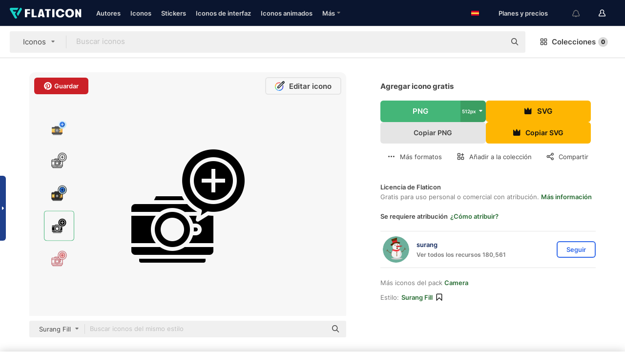

--- FILE ---
content_type: text/html; charset=UTF-8
request_url: https://www.flaticon.es/icono-gratis/agregar_4858599
body_size: 54052
content:
<!DOCTYPE html>
<html lang="es">

<head>
    <meta name="viewport" content="width=device-width, initial-scale=1, maximum-scale=1, user-scalable=0">
<meta http-equiv="Content-Type" content="text/html; charset=utf-8" />
<meta name="msapplication-config" content="none" />
<link rel="shortcut icon" href="https://media.flaticon.com/dist/min/img/favicon.ico">
<meta name="google-site-verification" content="jFocZR0Xg3630llv9ftPl5uCj4D5b2I4TfWjLpL-QR4" />
<meta name="naver-site-verification" content="4c0baa4943d32420d0e79f8706e01cda67156093" />
<meta name="p:domain_verify" content="c98d39b8210b59a48713c599c6475bdf" />

<link rel="apple-touch-icon" sizes="58x58" href="https://media.flaticon.com/dist/min/img/apple-icon-58x58.png" />
<link rel="apple-touch-icon" sizes="76x76" href="https://media.flaticon.com/dist/min/img/apple-icon-76x76.png" />
<link rel="apple-touch-icon" sizes="87x87" href="https://media.flaticon.com/dist/min/img/apple-icon-87x87.png" />
<link rel="apple-touch-icon" sizes="114x114" href="https://media.flaticon.com/dist/min/img/apple-icon-114x114.png" />
<link rel="apple-touch-icon" sizes="120x120" href="https://media.flaticon.com/dist/min/img/apple-icon-120x120.png" />
<link rel="apple-touch-icon" sizes="152x152" href="https://media.flaticon.com/dist/min/img/apple-icon-152x152.png" />
<link rel="apple-touch-icon" sizes="167x167" href="https://media.flaticon.com/dist/min/img/apple-icon-167x167.png" />
<link rel="apple-touch-icon" sizes="180x180" href="https://media.flaticon.com/dist/min/img/apple-icon-180x180.png" />
<link rel="apple-touch-icon" sizes="1024x1024" href="https://media.flaticon.com/dist/min/img/apple-icon-1024x1024.png" />

<link rel="chrome-webstore-item" href="https://chrome.google.com/webstore/detail/nkhjnpgcnmdpeikbeegmibjcfjpamjnp">

    <meta name="facebook-domain-verification" content="ct00lwxl186bhkv2v1j6jxo4dp8hf7" />

<title>Agregar - Iconos gratis de ui</title>

<meta name="description" content="Icono vectorial gratis. Descarga miles de iconos gratis de ui en Flaticon, en formato SVG, PSD, PNG, EPS o como fuente de iconos">



<meta name="twitter:card" content="summary_large_image">
<meta name='twitter:site' content='@flaticon'>
<meta name='twitter:creator' content='@flaticon'>
<meta name='twitter:title' content="Iconos gratuitos de Agregar diseñados por surang">
<meta name='twitter:description' content="Icono vectorial gratis. Descarga miles de iconos gratis de ui en Flaticon, en formato SVG, PSD, PNG, EPS o como fuente de iconos #flaticon #icono #añadirfoto #añadirimagen #ui">
<meta name='twitter:image' content='https://cdn-icons-png.flaticon.com/256/4858/4858599.png'>
<meta name='twitter:domain' content='www.flaticon.es'>

<meta property='og:title' content="Iconos gratuitos de Agregar diseñados por surang" data-dynamic='true' />
<meta property='og:site_name' content='Flaticon' data-dynamic='true' />
<meta property='og:url' content='https://www.flaticon.es/icono-gratis/agregar_4858599' />
<meta property='og:description' content="Icono vectorial gratis. Descarga miles de iconos gratis de ui en Flaticon, en formato SVG, PSD, PNG, EPS o como fuente de iconos #flaticon #icono #añadirfoto #añadirimagen #ui"  data-dynamic='true' />
<meta property='og:type' content='article'  data-dynamic='true' />
<meta property='og:image' content='https://cdn-icons-png.flaticon.com/256/4858/4858599.png' />
<meta property='og:image:type' content='image/png' data-dynamic='true'>
<meta property='og:image:width' content='256'  data-dynamic='true' />
<meta property='og:image:height' content='256'  data-dynamic='true' />
<meta property='og:image:alt' content='agregar icono gratis' />
<meta property='article:author' content='https://www.facebook.com/flaticon'  data-dynamic='true' />
<meta property='article:publisher' content='https://www.facebook.com/flaticon'  data-dynamic='true' />
<meta property='og:locale' content='en_US' />


    <link rel="canonical" href="https://www.flaticon.es/icono-gratis/agregar_4858599">

        <link rel="alternate" hreflang="x-default" href="https://www.flaticon.com/free-icon/add_4858599">
        <link rel="alternate" hreflang="en" href="https://www.flaticon.com/free-icon/add_4858599">
        <link rel="alternate" hreflang="es" href="https://www.flaticon.es/icono-gratis/agregar_4858599">
        <link rel="alternate" hreflang="pt" href="https://www.flaticon.com/br/icone-gratis/adicionar_4858599">
        <link rel="alternate" hreflang="ko" href="https://www.flaticon.com/kr/free-icon/add_4858599">
        <link rel="alternate" hreflang="de" href="https://www.flaticon.com/de/kostenloses-icon/hinzufugen_4858599">
        <link rel="alternate" hreflang="fr" href="https://www.flaticon.com/fr/icone-gratuite/ajouter_4858599">
        <link rel="alternate" hreflang="ru" href="https://www.flaticon.com/ru/free-icon/add_4858599">

<link rel="preload" href="https://media.flaticon.com/dist/min/img/logo/flaticon_negative.svg" as="image">

<link rel="preload" href="https://media.flaticon.com/dist/assets/bobjoll.202cca458fa9de5d74455893e517f85c.woff2" as="font" crossorigin importance="high" type="font/woff2">
<link rel="preload" href="https://fps.cdnpk.net/static/inter-regular.woff2" as="font" crossorigin importance="high" type="font/woff2">
<link rel="preload" href="https://fps.cdnpk.net/static/inter-semibold.woff2" as="font" crossorigin importance="high" type="font/woff2">
<link rel="preload" href="https://fps.cdnpk.net/static/inter-bold.woff2" as="font" crossorigin importance="high" type="font/woff2">
<link rel="preload" href="https://fps.cdnpk.net/static/degular-regular.woff2" as="font" crossorigin importance="high" type="font/woff2">
<link rel="preload" href="https://fps.cdnpk.net/static/degular-semibold.woff2" as="font" crossorigin importance="high" type="font/woff2">
<style>
    @font-face {
        font-family: 'Inter';
        src: url('https://fps.cdnpk.net/static/inter-regular.woff2') format('woff2');
        font-weight: 400;
        font-style: normal;
        font-display: swap;
    }
    
    @font-face {
        font-family: 'Inter';
        src: url('https://fps.cdnpk.net/static/inter-semibold.woff2') format('woff2');
        font-weight: 600;
        font-style: normal;
        font-display: swap;
    }
    
    @font-face {
        font-family: 'Inter';
        src: url('https://fps.cdnpk.net/static/inter-bold.woff2') format('woff2');
        font-weight: 700;
        font-style: normal;
        font-display: swap;
    }
    
    @font-face {
        font-family: 'Degular';
        src: url('https://fps.cdnpk.net/static/degular-regular.woff2') format('woff2');
        font-weight: 400;
        font-style: normal;
        font-display: swap;
    }
    
    @font-face {
        font-family: 'Degular';
        src: url('https://fps.cdnpk.net/static/degular-semibold.woff2') format('woff2');
        font-weight: 600;
        font-style: normal;
        font-display: swap;
    }
</style>



<script type="text/javascript" src="https://media.flaticon.com/dist/js/global.ec2b0a4ce81d0edaecfa.js"></script>
<link rel="preload" href="https://media.flaticon.com/dist/js/common.ec2b0a4ce81d0edaecfa.js" as="script">
<link rel="preload" href="https://media.flaticon.com/dist/js/ads.ec2b0a4ce81d0edaecfa.js" as="script">
<link rel="preload" href="https://media.flaticon.com/dist/js/userSession-auth.ec2b0a4ce81d0edaecfa.js" as="script">
<link rel="preload" href="https://media.flaticon.com/dist/js/fi-base.ec2b0a4ce81d0edaecfa.js" as="script">
<link rel="preload" href="https://media.flaticon.com/dist/js/script.ec2b0a4ce81d0edaecfa.js" as="script">
<link rel="preload" href="https://media.flaticon.com/dist/css/fi-style.ec2b0a4ce81d0edaecfa.css" as="style">
<link href="https://media.flaticon.com/dist/css/fi-style.ec2b0a4ce81d0edaecfa.css" rel="stylesheet" type="text/css"/>

            <!-- OneTrust Cookies Consent Notice start -->
                <script src="https://cdn-ukwest.onetrust.com/scripttemplates/otSDKStub.js" type="text/javascript" charset="UTF-8" data-ignore-ga='true' data-domain-script="cdb4bad1-994b-4e2b-9209-789f6ab696b4"></script>
        <script type="text/javascript">
            function OptanonWrapper() {}
        </script>
        <!-- OneTrust Cookies Consent Notice end -->
    
<!--[if lt IE 10]>
<script>var ie = true;</script>
<link rel="stylesheet" type="text/css" href="https://media.flaticon.com/css/ie.css">
<![endif]-->


<!-- Google Optimize -->
<link rel="preconnect dns-prefetch" href="https://www.googletagmanager.com">
<!-- Global site tag (gtag.js) - Google Analytics -->
<script>
    window.dataLayer = window.dataLayer || [];

    function gtag() {
        dataLayer.push(arguments);
    }
    gtag('js', new Date());

</script>
<script async src="https://www.googletagmanager.com/gtag/js?id=UA-42742855-1"></script>
<!-- END: Google Optimize -->

<!-- Google Tag Manager -->
<script>
    (function(w, d, s, l, i) {
        w[l] = w[l] || [];
        w[l].push({
            'gtm.start': new Date().getTime(),
            event: 'gtm.js'
        });
        var f = d.getElementsByTagName(s)[0],
            j = d.createElement(s),
            dl = l != 'dataLayer' ? '&l=' + l : '';
        j.async = true;
        j.src =
            'https://www.googletagmanager.com/gtm.js?id=' + i + dl;
        f.parentNode.insertBefore(j, f);
    })(window, document, 'script', 'dataLayer', 'GTM-PRQMDLG');
</script>
<!-- End Google Tag Manager -->

<link rel="preconnect dns-prefetch" href="https://www.google-analytics.com">
<script>
    (function(i, s, o, g, r, a, m) {
        i['GoogleAnalyticsObject'] = r;
        i[r] = i[r] || function() {
            (i[r].q = i[r].q || []).push(arguments)
        }, i[r].l = 1 * new Date();
        a = s.createElement(o),
            m = s.getElementsByTagName(o)[0];
        a.async = 1;
        a.src = g;
        m.parentNode.insertBefore(a, m)
    })(window, document, 'script', 'https://www.google-analytics.com/analytics.js', 'ga');
    ga('create', 'UA-42742855-1', 'auto', {
        'allowLinker': true
    });
    ga('require', 'linker');
    ga('linker:autoLink', ['flaticon.com', 'flaticon.es', 'freepikcompany.com']);
    ga('send', 'pageview');
</script>

<script>
    var STATIC_URL = 'https://image.flaticon.com/';
    var ACCOUNTS_BASE_URL = 'https://www.flaticon.es/profile/';
    var ACCOUNTS_URL = 'https://www.flaticon.es/profile/';
    var ACCOUNTS_API_KEY = 'aHR0cHM6Ly93d3cuZmxhdGljb24uZXM=';
    var FACEBOOK_APP_ID = '579360525479711';
    var FACEBOOK_APP_VERSION = 'v3.2';
    var GOOGLE_CLIENT_ID = '544984668822-l66ipmg9o5lpalcntjckr651vbo72tcv.apps.googleusercontent.com';
    var GOOGLE_API_KEY = 'AIzaSyCkyUw3UxCwg618Bknm9vdoWnYWji4lQSM';
    var LANGUAGE = 'spanish';
    var language = 'spanish';
    var LANGUAGE_SHORT = 'es';
    var URL_LOG = 'https://www.flaticon.es/Errors/js_error';
    var RE_CAPTCHA_KEY = '6LdrxggTAAAAAEsVEMxap24sSkGS1nI3SsOigFyF';
    var RE_CAPTCHA_SECRET = '6LdrxggTAAAAANBFArNBHFs8wDnZL5q51hkRPpls';
    var RE_CAPTCHA_KEY_INVISIBLE_V2 = '6LdZqaMZAAAAAMi-EaIh8xjypOnZsUDt0a9B468g';
    var PROF_RE_CAPTCHA_KEY_INVISIBLE = '6LfEmSMUAAAAAEDmOgt1G7o7c53duZH2xL_TXckC';
    var APP_URL = 'https://www.flaticon.es/';
    var BASE_URL = 'https://www.flaticon.es/';
    var URL_STATIC_IMG = 'https://media.flaticon.com/dist/min/img/';
    var ACTIVE_AX_DETAIL = 0;
    var LANDING = false;
    var url_pre_ax_detail;
    var URL_CRM_LOG = 'https://www.flaticon.es/ajax/crm-log';
    var FLATICON_URL_STATIC = 'https://media.flaticon.com/';
    var MONTHLY_SUBSCRIPTION_PRICE = '9,99€';
    var USA_MONTHLY_SUBSCRIPTION_PRICE = '11,99$';
    var ANNUAL_SUBSCRIPTION_PRICE = '89,99€';
    var USA_ANNUAL_SUBSCRIPTION_PRICE = '99,00$';
    var ANNUAL_SUBSCRIPTION_PRICE_PER_MONTH = '7,50€';
    var USA_ANNUAL_SUBSCRIPTION_PRICE_PER_MONTH = '8,25$';
    var URL_CAMPAIGN = '';
    var LICENSES = JSON.parse('{"name":{"1":"CC 3.0 BY","2":"Flaticon Basic License","3":"Editorial License"},"url":{"1":"http:\/\/creativecommons.org\/licenses\/by\/3.0\/","2":"https:\/\/media.flaticon.com\/license\/license.pdf","3":"https:\/\/media.flaticon.com\/license\/license_editorial.pdf"}}');
    var FLATICON_SEO_APP_URL = JSON.parse('{"english":"https:\/\/www.flaticon.com\/","spanish":"https:\/\/www.flaticon.es\/","portuguese":"https:\/\/www.flaticon.com\/br\/","german":"https:\/\/www.flaticon.com\/de\/","korean":"https:\/\/www.flaticon.com\/kr\/","french":"https:\/\/www.flaticon.com\/fr\/","russian":"https:\/\/www.flaticon.com\/ru\/"}');
    var SUPPORT_URL = 'https://support.flaticon.com/s/';
    var SUPPORT_LANG = 'language=es';
    var GR_LANGUAGE = 'es';
    var FLATICON_URL_IMAGE = 'https://image.flaticon.com/';
    var COUPON_PRICING = 'FI10CART25'
    var MERCHANDISING_LICENSE_CHECK_URL = 'https://www.flaticon.es/merchandising-license/check';
    var GOOGLE_ONE_TAP_LOGIN_URL = 'https://id.freepik.com/api/v2/login/google-one-tap?client_id=flaticon_es';
    var URL_GENERIC_IMAGE_SHARE = 'https://media.flaticon.com/share/flaticon-generic.jpg'
    var UICONS_LAST_VERSION = '3.0.0';
        var IS_API_ORIGIN = false;
    
    
    
    var SPONSOR_CURRENT_PAGE = 1;

            var ESSENTIALS_STATUS = '';
        var ESSENTIALS_DATE = '';
    
            var UPDATE_BILLING_INFO = false;
    
            var VISIT_PLANS_PRICING = 0;
        
    var GOOGLE_IDP_URL_LOGIN = 'https://id.freepik.com/v2/log-in?client_id=flaticon_es&lang=es';
    var GOOGLE_IDP_URL_REGISTER = 'https://id.freepik.com/v2/sign-up?client_id=flaticon_es&lang=es';

    // Optimize Tests 
    var optimizeTests = [];

        var FEATURE_COLOR_PALETTE = false;
    
        var FEATURE_SHUTTERSTOCK_COUPON = false;
    
        var FEATURE_NOTIFICATIONS_HEADER = true;
        
        var FEATURE_FILTER_GROUP_BY = false;
    
        var FEATURE_ENABLE_GOOGLE_ADS_DETAIL = true;
    
    var FEATURE_CMP = true;
    var CSRF_TOKEN_NAME = 'csrf_token';
    var CSRF_TOKEN = '75a33c0877aa1bc375992aab7a3360f2';
  
    
    
    
    
    var PACK_LICENSE_URL = 'https://www.flaticon.es/license/pack/';
    var IS_UICONS_VIEW = false;
    var FLATICON_URL = 'https://www.flaticon.es/';

    var AMOUNT_IN_RELATED_BY_TAG_AND_STYLE = 24;
    
    function gtag() {
        dataLayer.push(arguments)
    }

    var USER_REGISTERED = false;
        var CRAFT_PRICE = 34.00;
        var FLATICON_UPLOAD_ICONS_URL = 'https://www.flaticon.es/';

    var USER_COUNTRY_CODE = 'US';

            USER_COUNTRY_CODE = 'US';
    
        var HAS_USER_BILLING_IN_INDIA = false;
    
            var PRODUCT_PRICING_YEARLY_PER_MONTH = '8.25 USD';
        var PRODUCT_PRICING_YEARLY = '99 USD';
        var PRODUCT_PRICING_MONTHLY = '12.99 USD';
        var FLATICON_DOWNLOAD_URL = 'https://www.flaticon.es/';
    var CDN_URL_PREFIX = 'https://cdn-uicons.flaticon.com/';

            var RESOURCE_TYPE = 'standard';
    
        var IS_USER_PREMIUM = false;
    
    
    
    // Sending ClientId to Shutterstock iframes
    var clientId = undefined;
    var iframeQueue = [];

    function sendClientId() {
        while (iframeQueue.length > 0) {
            var iframe = iframeQueue.pop();
            // Extract domain from iframe src
            var parser = document.createElement('a');
            parser.href = iframe.src;
            var target = parser.protocol + '//' + parser.hostname;
            iframe.contentWindow.postMessage(clientId, target);
        }
    }

    function askForClientId(element) {
        iframeQueue.push(element);
        if (clientId) {
            sendClientId();
        }
    }

    ga(function(tracker) {
        clientId = tracker.get('clientId');
        sendClientId();
    });

    if (window.performance && document.addEventListener && window.addEventListener) {
        document.addEventListener('DOMContentLoaded', function() {
            ga('send', 'timing', 'performance', 'DOMContentLoaded', Math.round(performance.now()) /* TODO: 'Highwinds CDN' | 'Edgecast CDN' | 'OVH' */ );
        });
    }
</script>

<link rel="preconnect dns-prefetch" href="https://www.googletagservices.com">

<script type="text/javascript" src="https://try.abtasty.com/7589c1945ce38ce68d47d42a1cf45c3b.js"></script>

            <link rel="preload" as="script" href="https://ssm.codes/smart-tag/flaticonesv2.js">
        <script async src="https://ssm.codes/smart-tag/flaticonesv2.js"></script>
    

<!-- Google One Tap -->
    <script>
        function dispatchGoogleOneTapMomentEvent(notification) {
            window.dispatchEvent(new CustomEvent('googleOneTapDisplayed', { detail: notification.isDisplayed() }));
        }
    </script>
    <script src="https://accounts.google.com/gsi/client" async defer></script>
    <div id="g_id_onload"
         data-client_id="705648808057-3chuddbr6oahbebib1uh693k02sgfl30.apps.googleusercontent.com"
         data-login_uri="https://id.freepik.com/api/v2/login/google-one-tap?client_id=flaticon_es"
         data-skip_prompt_cookie="gr_session2"
         data-prompt_parent_id="g_id_onload"
         data-moment_callback="dispatchGoogleOneTapMomentEvent"
        data-callback="oneTapCallback"    ></div>


    <script type="application/ld+json">
        {"@context":"http://schema.org","@type":"ImageObject","name":"agregar Icon - 4858599","contentUrl":"https://cdn-icons-png.flaticon.com/512/4858/4858599.png","thumbnailUrl":"https://cdn-icons-png.flaticon.com/512/4858/4858599.png","datePublished":"2021-06-03","authorName":"surang"}    </script>

    <script type="application/ld+json">
        {
            "@context": "http://schema.org",
            "@type": "Organization",
            "name": "Flaticon",
            "url": "https://www.flaticon.es/",
            "logo": "https://media.flaticon.com/dist/min/img/flaticon-logo.svg",
            "sameAs": [
                                    
                     "https://www.facebook.com/flaticon",
                                                        
                     "https://twitter.com/flaticon",
                                                         "https://www.pinterest.es/flaticon/"
                    
                                                ]
        }
    </script>

    <!-- Start web schema -->
    <script type="application/ld+json">
        {
            "@context": "http://schema.org",
            "@type": "WebSite",
            "name": "Flaticon",
            "url": "https://www.flaticon.es/",
            "potentialAction": {
                "@type": "SearchAction",
                "target": "https://www.flaticon.es/resultados?word={search_term_string}",
                "query-input": "required name=search_term_string"
            }
        }
    </script>
    <!-- End web schema -->

<div class="myTestAd" style="position: absolute; pointer-events: none;"></div>

    <!-- Preconnect semseo -->
    <link rel="preconnect" href="https://shb.richaudience.com">
    <link rel="preconnect" href="https://ib.adnxs.com">
    <link rel="preconnect" href="https://c.amazon-adsystem.com">
    <link rel="preconnect" href="https://securepubads.g.doubleclick.net">
    <link rel="preconnect" href="https://googleads.g.doubleclick.com">
    <link rel="preconnect" href="https://pagead2.googlesyndication.com">
    <link rel="preconnect" href="https://bidder.criteo.com">
    <link rel="preconnect" href="https://prebid.mgid.com">
    <link rel="preconnect" href="https://dmx.districtm.io">
    <link rel="preconnect" href="https://ice.360yield.com">
    <link rel="preconnect" href="https://adx.adform.net">
    <link rel="preconnect" href="https://rtb.adpone.com">
    <!-- Preconnect semseo end -->

<!-- Hotjar events -->
<script>
    window.hj=window.hj||function(){(hj.q=hj.q||[]).push(arguments)};
</script>
<!-- Hotjar events end -->

                              <script>!function(e){var n="https://s.go-mpulse.net/boomerang/";if("False"=="True")e.BOOMR_config=e.BOOMR_config||{},e.BOOMR_config.PageParams=e.BOOMR_config.PageParams||{},e.BOOMR_config.PageParams.pci=!0,n="https://s2.go-mpulse.net/boomerang/";if(window.BOOMR_API_key="R5JS7-M8GWC-DW7YC-BENQZ-YEA7H",function(){function e(){if(!o){var e=document.createElement("script");e.id="boomr-scr-as",e.src=window.BOOMR.url,e.async=!0,i.parentNode.appendChild(e),o=!0}}function t(e){o=!0;var n,t,a,r,d=document,O=window;if(window.BOOMR.snippetMethod=e?"if":"i",t=function(e,n){var t=d.createElement("script");t.id=n||"boomr-if-as",t.src=window.BOOMR.url,BOOMR_lstart=(new Date).getTime(),e=e||d.body,e.appendChild(t)},!window.addEventListener&&window.attachEvent&&navigator.userAgent.match(/MSIE [67]\./))return window.BOOMR.snippetMethod="s",void t(i.parentNode,"boomr-async");a=document.createElement("IFRAME"),a.src="about:blank",a.title="",a.role="presentation",a.loading="eager",r=(a.frameElement||a).style,r.width=0,r.height=0,r.border=0,r.display="none",i.parentNode.appendChild(a);try{O=a.contentWindow,d=O.document.open()}catch(_){n=document.domain,a.src="javascript:var d=document.open();d.domain='"+n+"';void(0);",O=a.contentWindow,d=O.document.open()}if(n)d._boomrl=function(){this.domain=n,t()},d.write("<bo"+"dy onload='document._boomrl();'>");else if(O._boomrl=function(){t()},O.addEventListener)O.addEventListener("load",O._boomrl,!1);else if(O.attachEvent)O.attachEvent("onload",O._boomrl);d.close()}function a(e){window.BOOMR_onload=e&&e.timeStamp||(new Date).getTime()}if(!window.BOOMR||!window.BOOMR.version&&!window.BOOMR.snippetExecuted){window.BOOMR=window.BOOMR||{},window.BOOMR.snippetStart=(new Date).getTime(),window.BOOMR.snippetExecuted=!0,window.BOOMR.snippetVersion=12,window.BOOMR.url=n+"R5JS7-M8GWC-DW7YC-BENQZ-YEA7H";var i=document.currentScript||document.getElementsByTagName("script")[0],o=!1,r=document.createElement("link");if(r.relList&&"function"==typeof r.relList.supports&&r.relList.supports("preload")&&"as"in r)window.BOOMR.snippetMethod="p",r.href=window.BOOMR.url,r.rel="preload",r.as="script",r.addEventListener("load",e),r.addEventListener("error",function(){t(!0)}),setTimeout(function(){if(!o)t(!0)},3e3),BOOMR_lstart=(new Date).getTime(),i.parentNode.appendChild(r);else t(!1);if(window.addEventListener)window.addEventListener("load",a,!1);else if(window.attachEvent)window.attachEvent("onload",a)}}(),"".length>0)if(e&&"performance"in e&&e.performance&&"function"==typeof e.performance.setResourceTimingBufferSize)e.performance.setResourceTimingBufferSize();!function(){if(BOOMR=e.BOOMR||{},BOOMR.plugins=BOOMR.plugins||{},!BOOMR.plugins.AK){var n=""=="true"?1:0,t="",a="clom2jqxeeleq2lrovfq-f-5710a5de0-clientnsv4-s.akamaihd.net",i="false"=="true"?2:1,o={"ak.v":"39","ak.cp":"1587957","ak.ai":parseInt("1019318",10),"ak.ol":"0","ak.cr":7,"ak.ipv":4,"ak.proto":"h2","ak.rid":"2d3b47d8","ak.r":43855,"ak.a2":n,"ak.m":"b","ak.n":"ff","ak.bpcip":"18.220.205.0","ak.cport":33736,"ak.gh":"23.33.23.200","ak.quicv":"","ak.tlsv":"tls1.3","ak.0rtt":"","ak.0rtt.ed":"","ak.csrc":"-","ak.acc":"","ak.t":"1769043275","ak.ak":"hOBiQwZUYzCg5VSAfCLimQ==hE8e3nlPe5XZMb68AvCvMjsrY8jMdeoeCGS4r17S6kRthbPzPaWGKZ/HoHQPQwjtzgC+eqSqe6t5g7TrMd9eJYs5INb+O2FBt/VeoXaSkNEnt4zguVfQdakWvRYrU6wtBJzFj0Mbj/nqoPavqhzOxG7U6MB41LsEsDYj2FRXo4yntTjfHxibDEbZknehw/ooPisL3rnGzfQ/6J8s2HigFh402BGvYz/Wsey46ye2secs7P8nta0hOMBmbcw5vYObYqaLouf0PDHbmBy9UYN3zfXfxYjtnzqndXm+U5KcS66dhLNUQCjSpyUbrynCsdZDXOPIimn9ZeWPe3RnzY7CKbmUyR3tGbfKxQz47DC9NwW4OYOs9LfJBgnRVkcQmAuseP1v1/63x4vKs7s/2Hk6tDtAcW17eGD+jyUmbaFeii8=","ak.pv":"32","ak.dpoabenc":"","ak.tf":i};if(""!==t)o["ak.ruds"]=t;var r={i:!1,av:function(n){var t="http.initiator";if(n&&(!n[t]||"spa_hard"===n[t]))o["ak.feo"]=void 0!==e.aFeoApplied?1:0,BOOMR.addVar(o)},rv:function(){var e=["ak.bpcip","ak.cport","ak.cr","ak.csrc","ak.gh","ak.ipv","ak.m","ak.n","ak.ol","ak.proto","ak.quicv","ak.tlsv","ak.0rtt","ak.0rtt.ed","ak.r","ak.acc","ak.t","ak.tf"];BOOMR.removeVar(e)}};BOOMR.plugins.AK={akVars:o,akDNSPreFetchDomain:a,init:function(){if(!r.i){var e=BOOMR.subscribe;e("before_beacon",r.av,null,null),e("onbeacon",r.rv,null,null),r.i=!0}return this},is_complete:function(){return!0}}}}()}(window);</script></head>

<body class=" view--detail hero--white"
      data-section="icon-detail">

        <section id="viewport" class="viewport ">
        
<script type="text/javascript">
  var messages = {
    common: {
      allIcons: 'Todos los iconos',
      allStickers: 'Todos los stickers',
      allAnimatedIcons: 'Todos los iconos animados',
      allInterfaceIcons: 'Todos los iconos de interfaz',
      icons: 'iconos',
      interface_icons: 'iconos de interfaz',
      stickers: 'stickers',
      animated_icons: 'iconos animados',
      packs: 'packs',
      icon_packs: 'Paquetes de iconos',
      icon_styles: 'Estilos de iconos',
      sticker_packs: 'Paquetes de stickers',
      sticker_styles: 'Estilos de stickers',
      interface_icons_packs: 'packs de iconos de interfaz',
      url_icons: 'https://www.flaticon.es/iconos',
      url_search_icon_packs: '/packs',
      url_stickers: 'https://www.flaticon.es/stickers',
      url_animated_icons: 'https://www.flaticon.es/iconos-animados',
      url_sticker_detail: 'sticker-gratis',
      url_sticker_latest: 'ultimos-stickers',
      url_sticker_premium: 'sticker-premium',
      url_uicons: 'https://www.flaticon.es/uicons/interface-icons',
      pack: 'pack',
      style: 'estilo',
      category: 'categoría',
      free_icon: '/icono-gratis/',
      icons_format: 'Descarga iconos en formato SVG, PSD, PNG, EPS o como fuente de iconos.',
      collections: 'colecciones/',
      view_icon: 'Ver icono',
      search_related_icons: 'Iconos relacionados',
      browse_pack: 'Explorar el pack',
      author_packs: 'Packs del autor',
      free: 'gratis',
      cc_exp_title: '¡Atención!',
      cc_exp_desc: 'Tu tarjeta de crédito está a punto de expirar. <a href=\"https://www.flaticon.es/profile/my_subscriptions\">Actualiza tu tarjeta aquí</a> y continúa con tu plan premium',
      download: 'Descargar',
      downloadAsset: 'Descargar contenido',
      more_info: 'Más información',
      downloads: 'descargas',
      view_all: 'Ver todo',
      view_detail: 'Ver detalle',
      more: 'Más',
      edit: 'Editar',
      download_svg: 'Descargar SVG',
      download_png: 'Descargar PNG',
      read_more: 'Leer más',
      more_icons_author: 'Más iconos del autor',
      more_formats: 'Más formatos',
      search_author_resources: 'Buscar iconos del mismo estilo',
      search_icons_style: 'Buscar iconos de este estilo',
      url_search: '/resultados',
      url_free_icons: 'iconos-gratis/',
      cancel: 'Cancelar',
      send: 'Enviar',
      show_more: 'Mostrar más',
      premium_download: 'Descarga Premium',
      download_pack: 'Descargar pack',
      login: 'Inicia sesión',
      register: 'Regístrate',
      register_download: 'Regístrate & Descarga',
      see_more: 'Ver más',
      url_downloads_limit: 'limite-descargas',
      copy: 'Copiar',
      copyPNG: "Copiar PNG al portapapeles",
      copyPNGbutton: "Copiar PNG",
      copySVG: "Copiar SVG en el portapapeles",
      copySVGbutton: "Copiar SVG",
      copy_png_svg: "Copiar PNG/SVG al portapapeles",
      faqs: 'Si tienes alguna otra pregunta, echa un vistazo a nuestras <a href=\"https://support.flaticon.com/s/article/What-are-Flaticon-Premium-licenses?language=es\" target=\"_blank\" class=\"medium\">FAQ</a> ',
      whats_news_url: '/novedades',
      size: 'Tamaño',
      svg_type: 'SVG type',
      regular_svg: 'Regular SVG',
      regular_svg_text: 'The one you have been always using in Flaticon (With expanded objects).',
      editable_svg: 'Editable SVG',
      editable_svg_text: 'This format make it easier to adjust the thickness of the strokes and change the objects shapes.',
      other_formats: 'other formats',
      animatedIcon : 'Icono animado gratuito',
      svg_files: "Archivos SVG",
      editable_strokes: "Trazos editables",
      editable_strokes_text: "Archivo SVG sin expandir con trazos y formas personalizables.",
      simplified : "Simplificado",
      simplified_text: "Archivo SVG plano con posibilidades de edición limitadas.",
      new: "Nuevo",
      pageTitle: "Página",
    },
    animatedIconDetail: {
      exploreRelated: "Explora los iconos animados relacionados con %s",
      see: "Nuestro icono animado %s en acción",
      look: "El icono animado %s le dará un aspecto profesional a tu diseño. ¡Mira lo increíble que quedaría en el diseño de tu página web, aplicación móvil o en cualquier interfaz!",
      looksGreat: "Ideal para diseñar interfaces",
      onNotification: "Icono animado %s en una notificación",
      mobileInterface: "El icono animado %s encaja perfectamente en proyectos de interfaz para móviles.",
      mobile: "Icono animado %s en un móvil",
      worldwide: "Internacional",
      briefcase: "Cartera",
      menu: "Icono animado %s en un menú",
      sizes: "Utiliza el icono animado %s en distintos tamaños",
      stunning: "Iconos animados con mucho ritmo que impresionarán a todos",
      highQuality: "Descarga gratis iconos animados de alta calidad y dale a tus proyectos esa energía que estabas buscando.",
      explore: "Descubre los iconos animados",
      animatedIconsMostDownloadedUrl: "https://www.flaticon.es/iconos-animados-mas-descargados",
    },
    og: {
      'webtitle': '{0} - Iconos gratis de {1}',
      'title': '{0} diseñado por {1}',
      'desc': 'Descarga ahora este icono vectorial en formato SVG, PSD, PNG, EPS o como fuente para web. Flaticon, la mayor base de datos de iconos gratuitos.',
      'animatedIconTitle': '{0} Animated Icon | Free {1} Animated Icon',
    },
    limit: {
      registered: 'Has alcanzado tu límite de iconos <a href="https://www.flaticon.es/pricing" onclick="ga(\'send\', \'event\', \'Collection\', \'Go to premium\', \'Alert icons limit\'); " title="¡Consigue colecciones ilimitadas!">Hazte premium</a> y consigue colecciones ilimitadas',
      guest: 'Has alcanzado el límite de iconos. <a href="https://id.freepik.com/v2/sign-up?client_id=flaticon_es&lang=es" title="Regístrate y obtén hasta 256 iconos">Regístrate</a>y consigue 256 iconos',
      collection: 'Has alcanzado el limite de iconos por colección (256 iconos)',
      max_size: "Tamaño máximo de archivo superado",
      backup_max_size: "No hay suficiente espacio en esta colección para añadir los iconos del backup",
      downloaded_icons_perc: "Has alcanzado el %s% de tu límite de descarga",
      personal_limit: "Si incluyes estos {0} iconos personales en esta colección, alcanzarás el límite máximo de iconos personales por colección ({1} iconos)"
    },
    limit_anonymous: {
      title: 'Te has quedado casi sin descargas',
      paragraph1: 'Ha llegado la hora de registrarse',
      paragraph2: 'Crea tu cuenta de manera gratuita y sigue descargando',
      button: 'Regístrate gratis'
    },
    external_icon: {
      title: 'Icono añadido',
      message: 'Este icono no forma parte de Selección Flaticon. Añade la atribución al autor para poder utilizarlo.'
    },
    report: {
      message: 'Este icono no forma parte de Selección Flaticon. Añade la atribución al autor para poder utilizarlo.',
      report_icon: "Reportar este icono",
      indicate_problem: "Para poder ayudarte, necesitamos que nos describas el problema: ",
      download: 'La descarga no funciona',
      owner: 'Soy el propietario de este icono',
      link: "No encuentro el enlace de descarga",
      other: 'Otros',
      describe_problem: 'Describe el problema'
    },
    search: {
      search: 'Buscar',
      minimal_characters: 'Escribe al menos un carácter para poder realizar una búsqueda.',
      max_page_number: "Please type a correct page number to search",
      placeholder_icons: 'Buscar iconos',
      placeholder_packs: 'Buscar packs',
      placeholder_stickers: 'Buscar stickers',
      placeholder_animated_icons: "Buscar iconos animados",
      placeholder_interface_icons: 'Buscar iconos de interfaz',
      placeholder_icon_packs: 'Buscar paquetes de iconos',
      placeholder_icon_styles: 'Buscar estilos de iconos',
      placeholder_sticker_packs: "Buscar paquetes de stickers",
      placeholder_sticker_styles: "Buscar estilos de stickers",
      placeholder_interface_icons_packs: 'Buscar packs de iconos de interfaz,',
    },
    filters: {
      order_by: 'Ordenar por',
      style: 'Estilo',
      stroke: 'Trazo',
      detail: 'Nivel de detalle',
      date: 'Más recientes',
      popularity: 'Popularidad',
      downloads: 'Lo más descargado',
      all: 'Todo',
      detailed: 'Detallado',
      simple: 'Simple',
      mixed: 'Mezclado',
      rounded: 'Redondeado',
      handmade: 'Hecho a mano',
      filled: 'Relleno',
      linear: 'Lineal',
      angular: 'Angular',
      '3d': '3D',
      color: 'Color',
      monocolor: 'Monocolor',
      multicolor: 'Multicolor',
      appliedFilters: 'Filtros aplicados',
      clearAll: 'Borrar todo'
    },
    errors: {
      connectivity: 'No podemos establecer conexión con los servidores de Flaticon. Comprueba tu configuración de red.',
      inactive_user: 'In order to download you must activate your account.'
    },
    collection: {
      add_icon: 'Añadir a la colección',
      delete_icon: 'Eliminar de la colección',
      default_name: 'Mi colección de iconos',
      aware: '¡Atención!',
      iconfont_colors: 'Por razones técnicas, los iconos multicolor no se pueden incluir en las fuentes de iconos.',
      add_premium: 'Este icono está solo disponible para usuarios premium. Puedes obtener más información <a target="_blank" href="https://www.flaticon.es/pricing" class="track" data-track-arguments="all, event, collection, go-to-premium, alert-icon-premium" title="¡Hazte premium!">aquí</a>',
      locked: 'Tu colección está bloqueada. Puedes <a target="_blank" href="https://www.flaticon.es/pricing" class="track" data-track-arguments="all, event, collection, go-to-premium, alert-locked" title="¡Hazte premium!">mejorar tu cuenta</a> y obtener colecciones ilimitadas',
      iconfont_tooltip: 'Descarga como fuente de iconos y usa los iconos en tu web, totalmente personalizables con solo CSS.',
      iconfont_disabled: "En tu colección solo hay iconos multicolor. Estos iconos no se pueden usar con fuentes de iconos.",
      duplicated_disabled: "Tu tipo de cuenta no permite más colecciones",
      share_disabled: "¡Regístrate para compartir!",
      upload_disabled: "¡Hazte premium para subir iconos!",
      upload_icons: "¡Sube iconos SVG!",
      duplicate: "Duplicar",
      download_personal: "Your Collection has personal icons. These icons will not be downloaded in Icon Font format",
      svg_incorrect: "Archivo SVG mal formado",
      only_svg: "Solo se permiten iconos SVG",
      fetch_premium: 'Los iconos premium no pueden añadirse a tu nueva colección <a target="_blank" href="https://www.flaticon.es/pricing" onclick="ga(\'send\', \'event\', \'Collection\', \'Go to premium\', \'Fetch collection premium error\'); " title="¡Hazte premium!">¡Hazte usuario premium ahora!</a>',
      fetch_personal: "Los iconos personales no pueden añadirse a tu nueva colección",
      friendly_reminder: "Importante:",
      no_custom_icons_in_backup: "Tus iconos personalizados no se incluirán en la copia de seguridad",
      restore_personal: "Los iconos personales no pueden ser restaurados a tu colección",
      upload_enabled: "Sube tus iconos SVG",
      upload_disabled: "La subida está deshabilitada en el modo de ordenación",
      color_disabled: "Esta colección no tiene iconos o todos son multicolor",
      success_restore: "Has restaurado correctamente {0} de {1} iconos",
      icons_skiped: "{0} de {1} iconos no se han importado en la colección porque ya están en ella",
      locked_title: "Tienes colecciones bloqueadas",
      locked_text: "Desbloquee sus colecciones, no limites tu trabajo ",
      locked_button: "Hazte premium",
      locked_url: "https://www.flaticon.es/pricing",
      empty_collection_limit: "No puedes crear más colecciones si tienes una vacía. Añade elementos a la colección vacía primero."
    },
    fonts: {
      error_svg: 'Este archivo SVG no es un archivo de fuentes'
    },
    url: {
      most_download: '/mas-descargados',
      latest_icons: '/ultimos-iconos',
      search: '/resultados',
      packs_search: 'packs/resultados',
      style_search: 'style/search',
      packs: 'packs',
      authors: 'autores',
      guest_limit: 'invitado',
      premium_limit: 'premium',
      free_icons: 'iconos-gratis',
      pricing: 'pricing',
      craft: 'https://www.flaticon.es/merchandising-license',
      craft_purchases: 'https://www.flaticon.es/merchandising-license/purchases'
    },
    attribution: {
      type_icon: 'iconos',
      type_sticker: 'stickers',
      type_animated_icon: 'iconos animados',
      uicons_made_by: 'Uicons de',
      icons_made_by: 'Iconos diseñados por',
      stickers_made_by: 'Stickers diseñados por',
      animatedIcon_made_by: 'Iconos animados diseñados por',
      icons_created_by: 'iconos creados por',
      stickers_created_by: 'stickers creadas por',
      animatedIcon_created_by: 'iconos animados creados por',
      is_licensed_by: 'con licencia',
      description: "Selecciona tus redes sociales favoritas y comparte nuestros iconos con tus contactos o amigos. Si no tienes ninguna de estas redes, copia el enlace e inclúyelo en las redes que uses. Para más información consulta nuestra %sguía de atribución%s o %sdescarga la licencia.%s",
      title: "¡Eh! Recuerda que debes atribuir a %s",
      unicorn_text: "Cada vez que atribuyes, un caballo se convierte en unicornio",
      designer_text: "Cada vez que atribuyes, haces feliz a un diseñador",
      rex_text: "Cada vez que atribuyes, un T-rex logra beber café",
      karma_text: "Cada vez que atribuyes, el Karma te recompensa",
      download_problems: "¿Problemas con la descarga?",
      dont_want_credit: "¿No quieres atribuir al autor?",
      go_premium: 'Pásate a <a href="https://www.flaticon.es/pricing" class="track" data-track-arguments="ga, event, premium, icon-attribute-modal"><strong><i class="icon icon--premium inline-block"></i> Premium</strong></a> y disfruta de más de 18 millones iconos sin atribución. <a class="link link--text medium inline track" href="https://www.flaticon.es/pricing" data-track-arguments="ga, event, premium, icon-attribute-modal"><strong>Infórmate aquí</strong></a>',
      go_premium_detail: 'Hazte <a href="https://www.flaticon.es/pricing" class="track" data-track-arguments="ga, event, premium, icon-attribute-modal"><strong>Premium</strong></a> y podrás utilizar más de 18.0M iconos y stickers sin atribución.',
      copy_and_attribute: "Copiar y atribuir",
      copy: "Copiar enlace",
      copied: "¡Copiado!",
      freepik_url: "https://www.freepik.com"
    },
    typeform: {
      multi_question_search: "¿Qué mejorarías del proceso de búsqueda?",
      tell_us: "¡Cuéntanos!"
    },
    feedback: {
      thanks_message: "¡Gracias por tu colaboración!"
    },
    blockers: {
      is_present: "Parece que tienes un bloqueador de publicidad instalado. Por favor, desactívalo para poder usar Flaticon mejor.",
    },
    link: {
      copied: "Enlace copiado",
      success: "El enlace para compartir ya se ha copiado en el portapapeles"
    },
    clipboard: {
      copied: "Copiado al portapapeles",
      errorFirefox: '<b>Copying is disabled in Firefox.</b> Learn how to enable it <b><a href="https://support.flaticon.com/s/article/How-can-I-copy-icons-to-clipboard-FI?language=es" target="_blank" class="bold">here</a></b>.',
      png: {
        success: "Se ha copiado al portapapeles correctamente",
        error: "Se ha producido un error al copiar al portapapeles"
      }
    },
    follows: {
      followIcon: "Seguir Icono",
      unFollowIcon: "Dejar de seguir Icono",
      followAuthor: "Seguir",
      unFollowAuthor: "Dejar de seguir",
      followStyle: "Seguir Estilo",
      unFollowStyle: "Dejar de seguir Estilo"
    },
    easterEggs: {
      halloween: {
        findMe: "¡Encuéntrame!",
        close: "Cerrar",
        pressEsc: "Pulsa ESC o",
        modalP1: "¡Enhorabuena!<br> Ya es nuestro.",
        modalP2: "Eres un auténtico cazafantasmas, y el mundo se merece saberlo.",
        share: "Compartir",
        shareText: "Flaticon está encantado, ¡ayúdanos!"
      }
    },
    detail: {
      savePinterest: "Guardar",
      search_placeholder: "Buscar más iconos con este estilo",
      icon: "icono",
      sticker: "sticker",
      animatedicon: "iconoanimado",
      free: "gratis",
      premium: "premium",
      license: "Licencia",
      report_this_icon: "Reportar este icono",
      download_free_icon_in_png: "Descarga iconos gratuitos en formato PNG",
      download_free_sticker_in_png: "Descarga sticker gratis en formato PNG",
      download_vector_icon_in_svg: "Descarga iconos vectoriales en formato SVG",
      download_vector_sticker_in_svg: "Descarga stickers vectoriales en formato SVG",
      download_vector_icon_in_eps: "Descarga iconos vectoriales en formato EPS",
      download_vector_icon_in_psd: "Descarga iconos vectoriales en formato PSD",
      download_vector_icon_in_base64: "Descarga iconos vectoriales en formato base64",
      download_vector_icon_in_PDF: "Descarga iconos vectoriales en formato PDF",
      download_vector_icon_in_JPG: "Descarga iconos vectoriales en formato JPG",
      download_free_icon_font_in_png: "Download free icon font in PNG format",
      download_free_icon_font_in_svg: "Download free icon font in SVG format",
      download_free_icon_font_for_android: "Download free icon font for Android",
      download_free_icon_font_for_ios: "Download free icon font for iOS",
      available_formats: "Disponible en los formatos <b>PNG</b>, <b>SVG</b>, <b>EPS</b>, <b>PSD</b> y <b>BASE 64</b>.",
      add_to_collection: "Añadir a la colección",
      necessary_credit_author: "Se requiere atribución",
      how_to_credit: "¿Cómo atribuir?",
      how_to_credit_authorship: "¿Cómo atribuir a los autores de los iconos?",
      how_to_credit_authorship_stickers: "¿Cómo acreditar la autoría de los stickers?",
      follow: "Seguir",
      following: "Siguiendo",
      unfollow: "Dejar de seguir",
      download_unlimited: "Descarga ilimitada de iconos",
      download_unlimited_info: '<span>Descargar</span>iconos Premium ilimitados por <p class="js-currency" data-pricing="annualPerMonth" style="display:inline;">8.25 USD</p>/mes',
      more_icons_pack: 'Más iconos de',
      more_stickers_pack: 'Más stickes de',
      more_icons_style: 'Más iconos de',
      style: 'Estilo',
      add_to_bookmarks: "Añade a marcadores",
      remove_from_bookmarks: "Elimina de marcadores",
      published: "Publicado",
      related_tags: "Etiquetas relacionadas",
      search_related_icon: "buscar-iconos-relacionados",
      what_is_this: "¿Qué es esto?",
      share_in_tw: "Compartir en Twitter",
      share_in_fb: "Compartir en Facebook",
      share_in_pt: "Compartir en Pinterest",
      flaticon_license_title: "Licencia de Flaticon",
      flaticon_license: "Gratis para uso personal o comercial con atribución.",
      more_info: "Más información",
      flaticon_premium_license: "Licencia Premium de Flaticon",
      flaticon_premium_license_expl: "Hazte Premium y recibirás la licencia comercial de este recurso.",
      flaticon_license_allow: "Nuestra Licencia permite usar los contenidos <a href=\"#\" class=\"link--normal track modal__trigger mg-bottom-lv2\" data-modal=\"modal-license\" data-track-arguments=\"all, event, detail-view, click-flaticon-license\">en los siguientes casos</a>.",
      sidebar_download_pack: "Regístrate gratis y descarga el pack a completo",
      sidebar_download_pack_button: "Regístrate & Descarga",
      sidebar_download_pack_button_mobile: "Regístrate",
      view_all_icons: "Ver todos los iconos",
      all_styles: "Todos los estilos",
      sidebar_banner_premium: "18.0M iconos sin atribución, <strong>solo para usuarios Premium</strong>",
      sidebar_see_plans: "Ver planes",
      sidebar_banner_premium_cart: "-20% en nuestros planes premium",
      sidebar_apply_discount: "Aplicar descuento",
      pack: "Pack",
      edit_icon: "Editar icono",
      edit_sticker: "Editar sticker",
      edit_animated_icon: "<span class=\"mg-left-lv1\">Learn how to <b>edit</b></span>",
      download_license: "Descargar licencia",
      share: "Compartir",
      free_sticker: "sticker gratuito",
      premium_sticker: "sticker premium",
      flaticon_editorial_license: "Licencia Editorial Flaticon",
      editorial_license_text: "Este recurso gráfico es exclusivo para uso editorial. <a href=\"https://www.freepik.com/legal/terms-of-use\" title = \"Terms of use\" class= \"link--text medium\">Términos de uso</a>.",
      stickers_banner_text: "Stickers gratuitos de calidad para páginas web y aplicaciones para móvil",
      free_download: "Descarga gratis",
      banner_craft_title: "Licencia Merchandising",
      banner_craft_new: "Nuevo",
      banner_craft_text: "Personaliza tus productos físicos y digitales con nuestros iconos",
      banner_craft_buy: "Comprar licencia ",
    },
    christmas: {
      condition_1: "Válido hasta el 8 de diciembre",
      description_1: "<b>3 meses</b> de Plan Premium mensual",
      price_1: "por %s",
      title_1: "Esta Navidad cocina algo creativo con <b class=\"christmas-banner__premium\">Premium</b>",
      url: "Hazte premium",
      url_upgrade: "Mejora tu plan",
      condition_2: "Válido hasta el 15 de diciembre",
      description_2: "<b>7 días</b>",
      price_2: "Premium por %s",
      title_2: "Tu amigo invisible te ha dejado un regalo <b class=\"christmas-banner__premium\">Premium</b>",
      condition_3: "Válido hasta el 22 de diciembre",
      description_3: "Plan Premium <b>anual</b>",
      title_3: "¡Mantén el espíritu <b class=\"christmas-banner__premium\">Premium</b> todo el año!",
      condition_4: "Válido hasta el 2 de enero de 2020",
      description_4: "Plan Premium <b>2 años</b>",
      title_4: "¡Feliz <b class=\"christmas-banner__premium\">Premium</b> y próspero descuento!",
      description_5: "Regálate Premium Anual",
      price_5: "This Christmas <b>upgrade</b> your plan and save <strong class=\"font-lg\">50%</strong>",
      description_6: "Accede a más de 5 millones de vectores, fotos y archivos PSD",
      price_6: "<b>Ahorra</b> un <strong class=\"font-lg\">50%</strong> en el Plan Anual de Freepik"
    },
    cookies: {
      text: "Esta web utiliza cookies para mejorar tu experiencia. <a href=\"https://www.freepik.com/legal/cookies\" title = \"Cookie policy\" class= \"link--text link-inverted medium\">Más información</a>",
    },
    ga: {
      view_details: 'ver-detalles',
      add_to_collection: 'anadir-a-coleccion',
      view_details: 'editar',
      download_svg: 'descargar-svg',
      download_png: 'descargar-png',
      more_icons_authors: 'mas-iconos-autores',
      more_icons_style: 'mas-iconos-estilo',
      brownse_pack: 'ver-pack',
      search_related_icon: 'buscar-iconos-relacionados',
      copyPNG: 'Copiar PNG'
    },
    cancellation: {
      form_title: "Nos da pena que te vayas de la familia Premium.",
      form_subtitle: "Nos gustaría saber por qué te vas:",
      info_message: "Puedes disfrutar de los beneficios de ser Premium hasta que se acabe tu suscripción. Después, <strong>no tendrás acceso a los recursos Premium</strong> y <strong>tendrás que atribuir la autoría</strong> cada vez que utilices los recursos. ",
      option_0: "Necesitaba iconos para un proyecto que ya ha terminado",
      option_1: 'Flaticon es demasiado caro',
      coupon_monthly_claim: 'Mejora tu plan con un 30% de DTO.',
      coupon_annual_claim: 'Consigue un 30% de DTO. en tu renovación para el Plan Premium anual.',
      coupon_premium_plus_claim: 'Consigue un 30% de DTO. en tu renovación para el Plan Premium Plus.',
      option_2: "No lo uso tan a menudo",
      option_3: 'No hay muchos iconos de calidad',
      option_4: "He experimentado muchos problemas técnicos con mi cuenta Premium.",
      option_5: "He decidido utilizar otras páginas web similares",
      keep_premium: 'Seguir siendo Premium',
      cancel_premium: 'Cancelar Premium',
      step_select: 'Seleccionar',
      step_confirm: 'Confirmar',
      step_finish: 'Terminar',
      more_info: 'Más info',
      generic_title_fp: '¡Vaya! Cuando termine tu plan ya no podrás disfrutar de estas Freepik características Premium:',
      generic_title_fi: '¡Vaya! Cuando termine tu plan ya no podrás disfrutar de estas Flaticon características Premium:',
      generic_blq1_title: 'Hasta 2.000 descargas diarias',
      generic_blq1_desc: 'Como usuario Premium podrás descargar tantos recursos como quieras. Más info.',
      generic_blq2_title: 'Sin atribución',
      generic_blq2_desc: 'Utiliza cualquier recurso tanto para uso comercial como personal sin necesidad de acreditar la autoría.',
      generic_blq3_title: 'Contenido Premium',
      generic_blq3_desc: 'Accede a iconos exclusivos que solo pueden descargar los usuarios Premium.',
      generic_blq4_title: 'Sin publicidad',
      generic_blq4_desc_flaticon: 'Navega en Flaticon sin anuncios, publicidad o interrupciones. ',
      generic_blq4_desc_freepik: 'Navega en Freepik sin anuncios, publicidad o interrupciones. ',
      offer_price_title: '¿Y si nos das otra oportunidad?',
      offer_price_subtitle: "Aquí tienes un pequeño regalo para que no te lo pienses más",
      offer_price_coupon_text: "Danos otra oportunidad, reactiva tu plan y ahorra un 30%.",
      offer_title: '¿Has terminado un proyecto? ¡El próximo te está esperando!',
      offer_subtitle: "Prepárate para un nuevo comienzo con un pequeño regalo",
      offer_coupon_text: "¡Prepárate para el futuro hoy y disfruta de un 30% de DTO. en Premium!",
      offer_get_discount: 'Consigue el descuento',
      quality_title: "Nos rompe el corazón que <b class='bold premium inline'>no quieras renovar tu suscripción Premium</b>",
      quality_subtitle: "Recuerda que siempre puedes volver, te estaremos esperando con recursos Premium y sin tener que atribuir la autoría.",
      quality_discover: 'Discover Flaticon',
      options_title: "Nos rompe el corazón que <span class='premium'>no quieras renovar tu suscripción Premium</span>",
      options_subtitle: "Recuerda que siempre puedes volver, te estaremos esperando con recursos Premium y sin tener que atribuir la autoría.",
      thank_you: 'Gracias',
      response_send_email: 'Nuestro equipo de Soporte ha recibido tu mensaje y se pondrá en contacto contigo. Mientras tanto, echa un vistazo a esta selección de recursos',
      top_icons: "Iconos populares",
      stay_title: "Estamos encantados de que decidas quedarte.",
      stay_subtitle: "¡Por un futuro juntos!",
      stay_action_flaticon: "Explorar Flaticon",
      stay_action_freepik: "Explora Freepik",
      explore_premium: "Explora Premium",
      support_title: "¿Cómo podemos ayudarte?",
      support_subtitle: "Los problemas técnicos son un fastidio y no queremos que eso afecte a tu experiencia con Flaticon. Cuéntanos qué ocurre y te ayudaremos a resolverlo",
      support_name: 'Nombre',
      support_name_placeholder: 'Tu nombre',
      support_email: 'Correo electrónico',
      support_comment: 'Comentar',
      support_comment_placeholder: 'Comenta aquí',
      support_submit: 'Enviar',
      support_cancel: 'Cancelar Premium',
      support_legacy: "Por favor, introduce los detalles de tu solicitud. Si tienes alguna pregunta acerca de los Términos de Uso, incluye ejemplos específicos del uso que quieres dar a nuestros recursos. Si estás informando de un problema, asegúrate de incluir tanta información como sea posible. Procura incluir capturas de pantalla o vídeos, ya que eso nos ayudará a resolver el problema con mayor rapidez. Una vez que hayas enviado la solicitud, un miembro de nuestro equipo de soporte responderá con la mayor brevedad.",
      support_legacy_second_part: "<b>Información básica sobre la protección de datos:</b> Freepik Company almacena tus datos para poder responder a tus preguntas, sugerencias o quejas remitidas. Más información <a href='https://www.freepikcompany.com/privacy' class='text-link' target='_blank'>Política de Privacidad</a>",
      confirmation_title: "Si así eres feliz, adelante.",
      confirmation_subtitle: "Se ha cancelado tu suscripción a Flaticon. Vuelve cuando quieras, te estaremos esperando"
  
    },
    pricing: {
      upgrade_error: "Hemos encontrado un error interno. Por favor inténtelo más tarde.",
      coupon_applied: "Descuento aplicado:",
      coupon_use_only: "Este cupón solo se puede usar una vez.",
      coupon_invalid: "El cupón no es válido."
    },
    cart: {
      claim_text: "¿Aún no eres <span><i class='icon icon--crown-filled inline-block'></i>Premium</span>?",
      dto_text: "¡Consigue ya un 10% de DTO!",
      button: "Aplicar descuento"
    },
    autopromo: {
      go_premium: "Hazte premium",
      search_premium_banner: {
        claim_text: "Crea sin límites",
        description: 'Accede a más de 0 <span class="premium premium--text inline-block medium"><i class="icon icon--premium inline-block"></i> Premium</span> iconos',
        description_freePng: 'Accede a más de 0 <span class=\"premium premium--text inline-block medium\">icons in formats <i class=\"icon icon--premium inline-block\"></i> SVG, EPS, PSD, & BASE64</span>',
        download_cancel: "Descarga lo que quieras, date de baja cuando quieras"
      }
    },
    download: {
      downloading: "Descargando..."
    },
    slidesgo: {
      banner_text: 'Aprovecha al máximo tus iconos favoritos en nuestras <strong>plantillas gratuitas</strong> para <strong>Google Slides</strong> y <strong>PowerPoint</strong>',
    },
    uicons: {
      uicons_info: 'UIcons es la mayor biblioteca de iconos de interfaz. Utiliza más de 50,000 iconos vectoriales disponibles en formato SVG o como fuente de icono en tus proyectos de páginas webs o aplicaciones iOS y Android. <a href=\"https://www.flaticon.es/uicons/get-started \" class=\"link--normal\">Más información</a>',
      need_help: '¿Necesitas ayuda para <a href="https://www.flaticon.es/uicons/get-started" class="link--normal" ">empezar?</a>',
      full_style: 'Download full style',
      other_styles: "Otros estilos",
      size: "Tamaño",
      new: "Nuevo",
      empty_search: "Sorry we couldn’t find any matches for ",
      try_search: "Prueba a buscar con otro término",
      error_search : "Hemos encontrado un error interno. Por favor inténtelo más tarde.",
      use_this_icons: "Utiliza estos iconos como fuentes de iconos o en un CDN",
      register_start: "Regístrate para comenzar",
      cdn_text: "Utiliza el pack de iconos <strong class='capitalize'></strong> insertando el link en la sección &lt;head&gt; de tu página web o en el archivo CSS con la regla @import.",
      download_text: "Incluye el pack de iconos <strong class='capitalize'></strong>, los archivos de fuentes, el archivo CSS y un ejemplo de HTML.",
      download_size_advice: "Zip file with more than %s icons",
      clear_all: "Borrar todo",
      view_details: "View Details",
      icon_font: "icon font",
      see_all_icons: "Ver todos los iconos",
      free_icon_font: "free icon font",
      packageManager: "Gestor de paquetes",
      packageManagerText: "Instala la última versión de Uicons para mantener actualizados tus proyectos con los últimos iconos y mejoras gracias al gestor de paquetes npm.",
      findOutMoreHere: "Find out more <b><a href=\"https://www.npmjs.com/package/@flaticon/flaticon-uicons\" target=\"_blank\">here</a></b>",
      in_action_title: "Nuestra fuente de icono %s en acción",
      in_action_text: "See how our %s icon font will look on your web interfaces or Android and iOS apps projects.",
      in_action_mobile_app: "Así se vería nuestro icono %s en una app para movil",
      in_action_button: "%s icon in a button",
      in_action_briefcase: "Cartera",
      in_action_stadistics: "Estadísticas",
      in_action_currency: "Moneda",
      in_action_tablet: "icono %s",
      in_action_interface: "Ideal para tu próximo diseño de interfaz.",
      find_best_1: "Encuentra la mejor fuente de icono de %s para tu proyecto.",
      find_best_2: "Search among <b>50,000</b> icons fonts including your favorite <b>brands</b> icons!",
      find_best_see_all: "Ver todos los iconos",
      doubts: "¿Necesitas ayuda?",
      doubts_1: "Échale un vistazo a nuestra <a href=\"https://www.flaticon.es/uicons/get-started\" target=\"_blank\">guía de iniciación</a> en la que te explicamos de manera sencilla cómo puedes utilizar y descargar nuestros iconos de interfaz, utilizar los archivos CSS, cambiar sus estilos y mucho más.",
      support: "Contacta con nosotros",
      support_1: "Somos todo oídos. Si tienes algún problema o alguna sugerencia sobre nuestros UIcons, <a href=\"https://www.flaticon.es/profile/support\" target=\"_blank\">nuestro equipo de Soporte</a> estará encantado de atenderte. ",
      register_to_download: "Register to download the full icon pack as icon fonts or use them via NPM or CDN.",
      see_all_icons_url: "https://www.flaticon.es/icon-fonts-mas-descargados",
      regular: "Normal",
      bold: "Negrita",
      solid: "Sólido",
      straight: "Straight",
      rounded: "Redondeado",
      brands: "Marcas",
      thin: "thin",
      released: "Released",
      latest_version: "Latest version"
    },
    modal: {
      premium: {
        title: 'Los beneficios de ser <strong class=\"premium\"><i class=\"icon icon--premium inline-block\"></i> Premium </strong>',
        benefit_1: '+ 18,026,500 millones de <br><strong> iconos Premium </strong>',
        benefit_2: 'Descargas <br><strong> ilimitadas </strong>',
        benefit_3: 'Navega <br><strong> sin publicidad </strong>',
        benefit_4: 'Sin <br><strong> atribución </strong> requerida',
      },
      license: {
        title: 'Resumen de Licencia',
        subtitle: 'Nuestra licencia permite usar los contenidos:',
        use_1: 'En proyectos comerciales y <strong>personales</strong>',
        use_2: 'En medios digitales e <strong>s',
        use_3: 'De manera <strong>s y perpetua',
        use_4: '<strong>Anywhere</strong> in the world',
        use_5: 'To make <strong>modifications</strong> and derived works',
        summary: '*Este texto es un resumen y no tiene validez contractual. Para más información, consulta nuestros <a href=\"https://www.flaticon.es/legal\" target=\"_blank\" class=\"link--normal medium\">Términos de Uso</a> antes de usar el contenido. ',

      },
      attribution: {
        title: '¿Cómo atribuir?',
        subtitle: 'Crear iconos de calidad conlleva tiempo y esfuerzo. Por eso, solamente pedimos que se añada una pequeña línea de atribución. Selecciona la plataforma donde usarás el recurso.',
        social: 'Redes sociales',
        web: 'Uso Web',
        printed: 'Elementos impresos',
        video: 'Video',
        apps: 'Apps/Juegos',
        social_title: 'Redes sociales ',
        social_subtitle: 'Selecciona tu red social favorita y comparte nuestros iconos con tus contactos o amigos. Si no utilizas estas redes sociales, incluye este link en las que utilices.',
        web_title: 'Ejemplo: Páginas web, redes sociales, blogs, ebooks, newsletters, etc.',
        web_subtitle: 'Incluye el siguiente enlace en un sitio visible, cerca del lugar donde estés usando el recurso. Si no es posible, también puedes incluirlo en el pie de tu página web, blog, newsletter o en la sección de créditos.',
        printed_title: 'Ejemplos: Libros, ropa, flyers, posters, invitaciones, publicidad, etc.',
        printed_subtitle: '<span>Incluye la línea de atribución</span> cerca del lugar donde estés usando el recurso. Si no es posible, inclúyelo en la sección de créditos.',
        printed_subtitle_2: 'Por ejemplo: \"imagen: Flaticon.com\". Esta cabecera se ha diseñado con recursos de Flaticon.com',
        video_title: 'Plataformas de video online ',
        video_subtitle: '<span>Incluye el siguiente enlace</span> en la sección que disponen las plataformas de vídeo para la descripción del vídeo.',
        apps_title: 'Apps, juegos, aplicaciones de escritorio, etc.',
        apps_subtitle: '<span>Incluye el siguiente enlace</span> en la web donde se descargue tu app o en el apartado destinado a la descripción en la plataforma o marketplace de aplicaciones que utilices.',
        faqs: 'Si tienes cualquier otra pregunta, consulta la <a href="https://support.flaticon.com/s/article/Attribution-How-when-and-where-FI?language=es" class="link--normal" target="_blank">sección de FAQs</a> ',
        footer_title: '¿No quieres atribuir la autoría?',
        footer_subtitle: 'You can go <i class="icon icon--premium inline-block"></i> <span>Premium</span> easily and use more than 18,026,500 icons without attribution. <a href="https://www.flaticon.es/pricing" class="track" data-track-arguments="ga, event, premium, modal-attribution">Más información aquí</a>',
        copy_uicons: 'Uicons de &lt;a href=&quot;https://www.flaticon.com/uicons&quot;&gt;Flaticon&lt;/a&gt;'
      },
      premium_add_icon: {
        title: "Solo para usuarios Premium",
        subtitle: "Crea colecciones ilimitadas y añade todos los iconos Premium que necesites.",
      },
      premium_download_icon_only_premium: {
        title: "Solo para usuarios Premium",
        subtitle: "Descarga los iconos en todos los formatos que necesites.",
      },
      craft_more_info: {
        title: "Licencia Merchandising",
        subtitle: "Amplía las posibilidades de uso con esta licencia y podrás personalizar cualquier producto o merchandise con nuestros iconos.",
        printed_title: "Crea productos físicos para impresión",
        printed_text: "Utiliza nuestros iconos en camisetas, tazas, pósters, tarjetas de invitación, calendarios, etc.",
        electronics_title: "Diseña productos físicos y electrónicos para reventa",
        electronics_text: "Por ejemplo: plantillas web, dispositivos electronicos, apps, videojuegos, spots publicitarios o todo tipo de animaciones audiovisuales.",
        learn_more: "Saber más",
        buy_license: "Comprar licencia ",
      },
      download: {
          attributionRequired: "Atribución necesaria",
          browseAdFree: "Navega sin publicidad",
          freeDownload: "Descarga gratis",
          goPremium: "Hazte Premium desde 8.25 USD al mes",
          totalResources: "18.0M+ iconos, stickers, y logos en formatos editables como SVG, EPS, PSD & CSS",
          totalResourcesAnimated: "+18.0M recursos en formatos profesionales",
          noAttributionRequired: "Sin atribución requerida",
          premiumSubscription: "Suscripción Premium",
          unlimitedDownloads: "Hasta 2.000 descargas diarias",
          downloadFormats: "Download formats",
          staticFormats: "Static formats",
          animatedFormats: "Formato animado",
      },
      confirmCopyContent: {
        title: "Por motivos de seguridad tu navegador necesita confirmar esta acción",
        subtitle: "Si no quieres realizar este paso extra, te recomendamos utilizar Chrome.",
        processing: "Procesando tu imagen...",
        confirmCopy: "Confirmar copiar al portapapeles",
        copySuccess: "¡Listo!",
      },
      copySvgNotPremiumUser:{
        countDownloading: "Copiar en el portapapeles. Copiar este diseño cuenta como una descarga",
        copyToClipboard: "Copy to clipboard",

      }
    },
    whatsNew: {
      preTitleShare: "Novedades de Flaticon"
    },
    cardsProducts: {
      title: "Buscar en otras categorías",
      iconDescription: "The largest database of free icons for any project.",
      uiconDescription: "Iconos diseñados específicamente para interfaces",
      animated_icons_description: "Increíbles iconos en movimiento para crear proyectos dinámicos",
      sticker_description: "Stickers para páginas web, apps o cualquier otra interfaz que necesites",
      new: "Nuevo"
    },
    colorPalette: {
      save: "Guardar",
      alredyExist: "Este color ya forma parte de la paleta",
      exceeded: "Has alcanzado el máximo de colores que puedes incluir en una paleta",
      modals: {
        areYouSure: "¿Quieres eliminar esta paleta personalizada?",
        youWillLose: "Perderás tu paleta personalizada",
        noThanks: "No, gracias",
        remove: "Eliminar",
        create: "Crea paletas personalizadas y disfruta de otras ventajas con Premium",
        subscribe: "Subscribe from 8.25 USD/month and get access to:",
        iconsStikers: "18.0M iconos y stickers en formato SVG, EPS, PSD y BASE64",
        noAttribution:"Sin atribución requerida",
        unlimitedDownloads: "Descargas y colecciones ilimitadas",
        unlimitedUse: "Uso ilimitado del editor",
        support: "Soporte prioritario",
        noAds: "Sin publicidad",
        goPremium: "Hazte premium",
        urlPricing: "https://www.flaticon.es/pricing"
      },
      updatingError: "Ha ocurrido un problema al actualizar la paleta",
      noGradients: "Los colores degradados no se pueden editar o transformar en colores sólidos.",
    },
    winback: {
      beingProcessed: "<b>El pago está siendo procesado</b>. Tu suscripción se reactivará cuando el pago haya sido procesado. Puedes consultar el estado de tu suscripción en tu perfil.",
      mySubscription: "Mi suscripción",
    }, 
    ogDescriptions: {
     standard: "Icono vectorial gratis. Descarga miles de iconos gratis de %s en Flaticon, en formato SVG, PSD, PNG, EPS o como fuente de iconos",
     sticker: "Sticker de %s gratis disponible para descargar en formato PNG, SVG. Descarga más stickers gratis de %s.",
     uicon: "Fuentes de iconos sobre %s disponibles en varios estilos para descargar gratis en formato PNG, SVG, iOS y Android.",
     animatedIcon: "Iconos animados de %s gratis disponibles para descargar en JSON para archivos Lottie, GIF o SVG.",
    }
  };
</script>
                
<script type="text/javascript">
  var urls = {
    common: {
      urlSearch : 'https://www.flaticon.es/resultados',
    },        

    uicons: {
      tagByUIconId: 'https://www.flaticon.es/ajax/uicons/tags-by-interface-icon/',
      urlSearchParams : 'https://www.flaticon.es/uicons',
    }   
  };
</script>        
        
<header id="header" class="header body-header">
  
  
  <section class="header--menu" id="header--menu">
    <div class="row row--vertical-center mg-none full-height">
      <a href="https://www.flaticon.es/" class="logo track" id="logo" title="Flaticon - La mayor base de datos de iconos gratis" data-track-arguments="ga, event, Navbar, Click, Home">
        <img src="https://media.flaticon.com/dist/min/img/logos/flaticon-color-negative.svg" title="Logo de Flaticon" width="147" height="22" class="block" alt="Flaticon logo">
      </a>

      <nav id="nav">
        <label for="main-menu__toggle" class="nostyle show-tablet mg-none bj-button--mobile">
          <i class="icon icon--lg icon--menuburger icon--inverted"></i>
        </label>

        <input type="checkbox" id="main-menu__toggle">

        <div class="main-menu">

          <label for="main-menu__toggle" class="bg-toggle-menu show-tablet"></label>

          <label for="main-menu__toggle" class="nostyle show-tablet mg-none bj-button--mobile pd-top-lv4 pd-left-lv2 pd-bottom-lv2">
            <i class="icon icon--lg icon--cross text__general--heading"></i>
          </label>

          <div class="scrollable scrollable--menu">
            <ul class="row row--vertical-center mg-none menu-holder">
              <li><a href="https://www.flaticon.es/autores" data-track-arguments="ga, event, menu, click, top-icons" class="track mg-lv2 mg-y-none">Autores</a></li>
              <li><a href="https://www.flaticon.es/iconos" data-track-arguments="ga, event, menu, click, icons" class="track mg-lv2 mg-y-none">Iconos</a></li>
              <li><a href="https://www.flaticon.es/stickers" data-track-arguments="ga, event, menu, click, stickers" class="stickers__header-link track mg-lv2 mg-y-none">Stickers</a></li>
              <li><a href="https://www.flaticon.es/uicons/interface-icons" data-track-arguments="ga, event, menu, click, interface-icons" class="interface-icons__header-link track mg-lv2 mg-y-none">Iconos de interfaz</a></li>
              <li><a href="https://www.flaticon.es/iconos-animados" data-track-arguments="ga, event, menu, click, animated-icons" class="animated-icons__header-link track mg-lv2 mg-y-none">Iconos animados</a></li>    
              <li>
                <div class="popover popover-right popover-tools popover--more-btn" onclick="javascript:void">
                  <div class="popover-container"> 
                    <span class="popover-button row row--vertical-center mg-lv2 mg-y-none track" data-track-arguments="ga, event, menu, click, more">
                      <span>Más</span>
                      <i class="icon icon--sm icon--caret-down"></i>
                    </span>
                    <div class="popover-bridge">
                        <div class="popover-content">
                          <div class="row">
                            <div class="popover-tools-box">
                              <p class="uppercase font-xs bold text__general--heading">Otros productos</p>

                              <a href="https://www.freepik.es" target="_blank" class="menu-tools-link">
                                <span>Freepik</span>
                                <span>Vectores, fotos y PSD gratuitos</span>
                              </a>

                              <a href="https://slidesgo.com/es" target="_blank" class="menu-tools-link">
                                <span>Slidesgo</span>
                                <span>Plantillas gratuitas para presentaciones</span>
                              </a>

                              <a href="https://storyset.com/" target="_blank" class="menu-tools-link">
                                <span>Storyset</span>
                                <span>Ilustraciones editables gratuitas</span>
                              </a>

                            </div>

                            <div class="popover-tools-box">
                              <p class="uppercase font-xs bold text__general--heading link-api">Herramientas</p>

                              <a href="https://www.freepik.com/api" class="menu-tools-link link-api">
                                <span>API</span>
                                <span>API con más de 18.0M iconos para potenciar tu página web, app o proyecto</span>
                              </a>
                              
                              <p class="uppercase font-xs bold text__general--heading">Google Workspace</p>

                              <a href="https://www.flaticon.es/para-google" class="menu-tools-link track" data-track-arguments="ga, event, menu, click, g-suite">
                                <span>Icons for Slides & Docs</span>
                                <span>Más de 18.0 millones de iconos gratuitos y personalizables para Google Slides, Docs y Sheets</span>
                              </a>
                            </div>
                          </div>
                        </div>
                    </div>
                  </div>
                </div>
              </li>
              <li class="push-right menu--mobile__lv2 language-selector">
                <div class="popover popover--lang">
                  <div class="popover-container">
                    <button class="popover-button bj-button bj-button--ghost bj-button--sm track" data-track-arguments="ga, event, Navbar, language, open">
                      <img src="https://media.flaticon.com/dist/min/img/flags/es.svg" width="16" height="11" loading="lazy">
                      <span class="mg-left-lv2-i">
                        Español                      </span>
                      <i class="icon icon--md icon--caret-down"></i>
                    </button>
                                              <ul class="popover-content">
                                                      <li data-lang="en">
                              <a href="https://www.flaticon.com/free-icon/add_4858599" class=" track" data-track-arguments="ga, event, Navbar, language, English">
                                <span class="text__general--heading">English</span>
                              </a>
                            </li>
                                                      <li data-lang="es">
                              <a href="https://www.flaticon.es/icono-gratis/agregar_4858599" class="active track" data-track-arguments="ga, event, Navbar, language, Español">
                                <span class="text__general--heading">Español</span>
                              </a>
                            </li>
                                                      <li data-lang="br">
                              <a href="https://www.flaticon.com/br/icone-gratis/adicionar_4858599" class=" track" data-track-arguments="ga, event, Navbar, language, Português">
                                <span class="text__general--heading">Português</span>
                              </a>
                            </li>
                                                      <li data-lang="kr">
                              <a href="https://www.flaticon.com/kr/free-icon/add_4858599" class=" track" data-track-arguments="ga, event, Navbar, language, 한국어">
                                <span class="text__general--heading">한국어</span>
                              </a>
                            </li>
                                                      <li data-lang="de">
                              <a href="https://www.flaticon.com/de/kostenloses-icon/hinzufugen_4858599" class=" track" data-track-arguments="ga, event, Navbar, language, Deutsch">
                                <span class="text__general--heading">Deutsch</span>
                              </a>
                            </li>
                                                      <li data-lang="fr">
                              <a href="https://www.flaticon.com/fr/icone-gratuite/ajouter_4858599" class=" track" data-track-arguments="ga, event, Navbar, language, Français">
                                <span class="text__general--heading">Français</span>
                              </a>
                            </li>
                                                      <li data-lang="ru">
                              <a href="https://www.flaticon.com/ru/free-icon/add_4858599" class=" track" data-track-arguments="ga, event, Navbar, language, Pусский">
                                <span class="text__general--heading">Pусский</span>
                              </a>
                            </li>
                                                  </ul>
                                        </div>
                </div>
              </li>
                              <li class="link-pricing"><a href="https://www.flaticon.es/pricing" class="mg-lv2 mg-y-none track" data-track-arguments="ga, event, Navbar, Click, Premium Plans|ga, event, premium, header">Planes y precios</a>
                </li>
              
                              <li class="show-tablet menu--mobile__lv3 pd-lv3 pd-y-none mg-top-lv3"><a href="https://id.freepik.com/v2/sign-up?client_id=flaticon_es&lang=es" class="track bj-button bj-button--flat bj-button--green bj-button--lg full-width" data-track-arguments="ga, event, MenuMobile, Click, Register|ga, event, register, click, menu-avatar-register">Regístrate</a>
                </li>
                <li class="show-tablet menu--mobile__lv3 pd-lv3 pd-y-none mg-top-lv2"><a href="https://id.freepik.com/v2/log-in?client_id=flaticon_es&lang=es" class="track bj-button bj-button--outline bj-button--gray bj-button--lg full-width" data-track-arguments="ga, event, MenuMobile, Click, LoginButton">Inicia sesión</a></li>
                          </ul>
          </div>
        </div>
      </nav>

      <div class="push-right font-sm header--menu__login">
        <div id="gr_user_menu" class="row mg-none">
          
            <div id="notification-center-menu-trigger" class="notification-center-menu-trigger">
              <button id="notification-center-menu__trigger-icon" class="notification-center-menu__trigger-icon bj-button--link bj-button--lg">
                <i class="icon icon--notification"></i>  
                              </button>
            </div>
            <div id="overlay-notifications"></div>
            <ul id="notification-center-menu-side">
              <li class="notification-center-menu-side__title-container">
                <span class="notification-center-menu-side__title-holder">Notificaciones</span>
                <i id="notification-center-menu-side__title-icon-close" class="icon icon--cross icon--lg"></i>
              </li>
                              <li id="notification-center-menu-side-empty" class="notification-center-menu-side__empty">
                      <div class="empty-notification-icon-container">

                        <i class="icon icon--notification"></i>
                      </div>
                      <p class="bold font-md mg-bottom-lv2">No tienes ninguna notificación</p>
                      <p>Aquí te mostraremos información muy útil. ¡No te pierdas nada!</p>
                </li>
              
            </ul>

          
                      <div id="gr_not-connected" class="gr_not-connected col--center">
              <div class="row row--vertical-center mg-none login-register-buttons-container">
                <a href="https://id.freepik.com/v2/log-in?client_id=flaticon_es&lang=es" class="btn-login track semibold link-inverted mg-right-lv3" data-track-arguments="all, event, Navbar, Click, Login">Inicia sesión</a>
                <a href="https://id.freepik.com/v2/sign-up?client_id=flaticon_es&lang=es" class="btn-register bj-button bj-button--sm bj-button--outline bj-button--inverted track" data-track-arguments="all, event, Navbar, Click, Register|ga, event, register, click, menu-avatar-register">Regístrate</a>
              </div>
              <a href="https://id.freepik.com/v2/log-in?client_id=flaticon_es&lang=es" class="track bj-button--mobile login-register-user-button" data-track-arguments="all, event, MenuMobile, Click, Login">
                <i class="icon icon--lg icon--user icon--inverted"></i>
              </a>
            </div>
                  </div>
  </section>

      <section class="header--search" id="header--search">
      <div class="header--search__inner">
        <div class="row row--vertical-center mg-none full-height">
          
                      <section class="search-holder col mg-none pd-none">

              <div class="fake-search row">
                <div class="tag-field col mg-none pd-none">
                  <input type="hidden" name="tags" value="animal">
                  <form action="https://www.flaticon.es/resultados" method="get" name="search-form" class="main_search_bar">
                    <div class="popover popover-left type-selector">
                      <div class="popover-container">
                        <button type="button" class="search-selected popover-button btn row row--vertical-center mg-none nostyle track" data-qa="search-selector" data-track-arguments="ga, event, search, search-selector, button">
                          <i class="icon icon--md icon--photo show-mobile"></i>
                          <span class="hide-mobile">Iconos</span>
                          <i class="icon icon--md icon--caret-down"></i>
                        </button>
                        <div class="stickers popover-content">
                          <ul>
                                                                                            <li class="radio-group">
                                  <input id="radio_search_by_icons" type="radio" class="hidden track" name="type" value="icon" data-type="icons" data-url="https://www.flaticon.es/resultados" checked data-track-arguments="ga, event, search, search-selector, icons">
                                  <label for="radio_search_by_icons" class="radio fake-radio"></label>
                                  <label for="radio_search_by_icons">Iconos</label>
                                </li>
                                                              <li class="radio-group">
                                  <input id="radio_search_by_stickers" type="radio" class="hidden track" name="type" value="sticker" data-type="stickers" data-url="https://www.flaticon.es/resultados"  data-track-arguments="ga, event, search, search-selector, stickers">
                                  <label for="radio_search_by_stickers" class="radio fake-radio"></label>
                                  <label for="radio_search_by_stickers">Stickers</label>
                                </li>
                                                              <li class="radio-group">
                                  <input id="radio_search_by_animated_icons" type="radio" class="hidden track" name="type" value="animated-icon" data-type="animated icons" data-url="https://www.flaticon.es/resultados"  data-track-arguments="ga, event, search, search-selector, animated-icons">
                                  <label for="radio_search_by_animated_icons" class="radio fake-radio"></label>
                                  <label for="radio_search_by_animated_icons">Iconos animados</label>
                                </li>
                                                              <li class="radio-group">
                                  <input id="radio_search_by_uicon" type="radio" class="hidden track" name="type" value="uicon" data-type="interface icons" data-url="https://www.flaticon.es/resultados"  data-track-arguments="ga, event, search, search-selector, interface-icons">
                                  <label for="radio_search_by_uicon" class="radio fake-radio"></label>
                                  <label for="radio_search_by_uicon">Iconos de interfaz</label>
                                </li>
                                                          <hr>
                            <li class="radio-group mg-top-lv3-i">
                                <input id="switch_search_by_all" type="radio" class="hidden track" name="search-group" value="all" data-type="all" data-url="https://www.flaticon.es/resultados" checked>
                                <label for="switch_search_by_all" class="radio fake-radio mg-right-lv1-i"></label>
                                <label for="switch_search_by_all" class="font-xs">Todos los iconos</label>
                            </li>
                            <li class="radio-group radio-group-by-style">
                                <input id="switch_search_by_style" type="radio" class="hidden track" name="search-group" value="style" data-type="style" data-url="https://www.flaticon.es/style/search" >
                                <label for="switch_search_by_style" class="radio fake-radio mg-right-lv1-i"></label>
                                <label for="switch_search_by_style" class="font-xs">Estilo</label>
                            </li>
                            <li class="radio-group radio-group-by-pack">
                                <input id="switch_search_by_packs" type="radio" class="hidden track" name="search-group" value="packs" data-type="packs" data-url="https://www.flaticon.es/packs/resultados"  data-track-arguments="ga, event, search, search-selector, packs">
                                <label for="switch_search_by_packs" class="radio fake-radio mg-right-lv1-i"></label>
                                <label for="switch_search_by_packs" class="font-xs">Pack</label>
                            </li>
                          </ul>
                        </div>
                      </div>
                    </div>

                    <input type="search" name="word" placeholder="Buscar iconos" class="tag-field__input autocomplete" data-qa="search-bar" value="" data-autofocus maxlength="50" spellcheck="false">
                    <input type="hidden" name="license" id="main-search-license" value="" />

                                        <input type="hidden" name="color" id="main-search-color" value="" />
                    <input type="hidden" name="shape" id="main-search-shape" value="" />
                    
                    <input type="hidden" name="current_section" id="main-search-current_section" value="" />
                    <input type="hidden" name="author_id" id="main-search-author_id" value="" />
                    <input type="hidden" name="pack_id" id="main-search-pack_id" value="" />
                    <input type="hidden" name="family_id" id="main-search-family_id" value="" />
                    <input type="hidden" name="style_id" id="main-search-style_id" value="" />
                    <input type="hidden" name="type" id="main-search-type" value="">

                    <button type="button" class="clean-search__button"><i class="icon icon--cross"></i></button>
                    <button type="submit" class="bj-button nostyle">
                      <i class="icon icon--md icon--search icon--mg-md"></i>
                    </button>
                  </form>
                </div>
              </div>
            </section>
          
                      <button class="collections-toggle bj-button bj-button--md bj-button--outline bj-button--gray row row--vertical-center track  " id="collections-toggle" data-track-arguments="ga, event, Navbar, Click, collections">
              <i class="icon icon--md icon--mg-sm icon--collection"></i>
              <span class="button--text medium">Colecciones</span>
              <span class="badge">0</span>
            </button>
          
        </div>
      </div>
    </section>
  </header>

<script>
  var DEFAULT_AVATAR = 'https://media.flaticon.com/dist/min/img/default_avatar.png';

  function set_default_avatar(elem) {
    elem.src = DEFAULT_AVATAR;
  }

  var pageview;
  try {
    pageview = parseInt(localStorage.pageview || 0, 10)
  } catch (e) {
    pageview = 1;
  }

  if (pageview < 3) {
    if (document.getElementById("gr_not-connected")) {
      var login_link = document.getElementById("gr_not-connected");
      login_link.classList.add("dropdown-active");
      try {
        localStorage.pageview = pageview + 1;
      } catch (e) {}

      setTimeout(function() {
        var login_link = document.getElementById("gr_not-connected");
        if (login_link) {
          login_link.classList.remove('dropdown-active');
        }
      }, 4000);
    }
  }
</script>
        
	<aside id="collections" class="collections loading ">
		<div id="collections-tour" class="collections__tour hide">
			<button class="button__close nostyle">
				<i class="icon icon--cross"></i>
			</button>
			<div class="collections__tour__content">
				<img src="https://media.flaticon.com/dist/min/img/collections/collection-tour.svg" width="181" height="152" class="block push-center" loading="lazy">
				<div class="alignc">
					<p class="bold text__general--heading font-lg mg-bottom-lv2 mg-top-lv3">Aún no tienes colecciones</p>
					<p class="font-sm">Todas las colecciones se muestran aquí</p>
					<p class="medium text__general--heading">¿Qué puedo hacer con mis colecciones?</p>
				</div>
				<ul>
					<li class="collections__tour__item">
						<input type="checkbox" name="collections__tour__option" id="collections__tour__add">
						<label for="collections__tour__add">
							<i class="icon icon--addcollection"></i>
							<span class="medium text__general--heading">Añadir iconos</span> 
							<i class="icon icon--plus"></i>
							<i class="icon icon--minus"></i>
						</label>
						<div class="collections__tour__item__content">
							<p>Haz clic en el icono que quieras añadir a la colección.</p>
						</div>
					</li>
					<li class="collections__tour__item">
						<input type="checkbox" name="collections__tour__option" id="collections__tour__organize">
						<label for="collections__tour__organize">
							<i class="icon icon--sortcollection"></i>
							<span class="medium text__general--heading">Organiza</span>
							<i class="icon icon--plus"></i>
							<i class="icon icon--minus"></i>
						</label>
						<div class="collections__tour__item__content">
							<p>Organiza tus colecciones por proyectos, añade, elimina, edita y renombra iconos a tu gusto.</p>
						</div>
					</li>
					<li class="collections__tour__item">
						<input type="checkbox" name="collections__tour__option" id="collections__tour__edit">
						<label for="collections__tour__edit">
							<i class="icon icon--edit"></i>
							<span class="medium text__general--heading">Editar</span>
							<i class="icon icon--plus"></i>
							<i class="icon icon--minus"></i>
						</label>
						<div class="collections__tour__item__content">
							<p>Utiliza la función "Pintar colección" y cambia el color de toda la colección o hazlo icono a icono.</p>
						</div>
					</li>
					<li class="collections__tour__item">
						<input type="checkbox" name="collections__tour__option" id="collections__tour__download">
						<label for="collections__tour__download">
							<i class="icon icon--download"></i>
							<span class="medium text__general--heading">Descarga en fuente de iconos o SVG.</span>
							<i class="icon icon--plus"></i>
							<i class="icon icon--minus"></i>
						</label>
						<div class="collections__tour__item__content">
							<p>Descarga tus colecciones en el formato que sea compatible con tu navegador y utiliza los iconos en tu sitio web.</p>
						</div>
					</li>
					<li class="collections__tour__item">
						<input type="checkbox" name="collections__tour__option" id="collections__tour__share">
						<label for="collections__tour__share">
							<i class="icon icon--share"></i>
							<span class="medium text__general--heading">Guardar y compartir</span>
							<i class="icon icon--plus"></i>
							<i class="icon icon--minus"></i>
						</label>
						<div class="collections__tour__item__content">
							<p>Guarda una copia de seguridad de tus colecciones o compártelas con quien quieras, ¡con solo un clic!</p>
						</div>
					</li>
				</ul>
				<p class="font-sm alignc mg-top-lv2"><a href="https://www.flaticon.es/colecciones" class="medium">Más info</a> sobre las Colecciones</p>
			</div>
		</div>

		<header class="collection-section-header">
			<button onclick="Widget.toggle()" class="hide-collections nostyle"><i class="flaticon-cross icon icon--cross text-inverted"></i></button>
			<span>Colecciones</span>
			<span class="badge badge-gray collections-number"></span>

			<div class="tooltip tooltip--bottom expand-collapse-holder">
				<button id="expand_collections_btn" class="btn-pill btn-small expand-collapse expand tooltip__trigger tooltip__trigger--enabled track" data-track-arguments="ga, event, collections, expand" onclick="Collection.expandCollapse()"><i class="flaticon-expand icon icon--fullscreen"></i></button>
				<div class="tooltip__content tooltip__content--permanent">
					<div class="content">
						Expandir					</div>
				</div>
			</div>

			<div class="tooltip tooltip--bottom expand-collapse-holder">
				<button id="expand_collections_btn" class="btn-pill btn-small expand-collapse collapse tooltip__trigger tooltip__trigger--enabled track" data-track-arguments="ga, event, collections, collapse" onclick="Collection.expandCollapse()"><i class="flaticon-collapse icon icon--minimize"></i></button>
				<div class="tooltip__content tooltip__content--permanent">
					<div class="content">
						Contraer					</div>
				</div>
			</div>

			<div class="tooltip tooltip--bottom show-collections-holder">
				<button disabled id="list_collections_btn" class="btn-pill btn-small show-collections tooltip__trigger tooltip__trigger--disabled track" data-track-arguments="ga, event, collections, list" onclick="Collection.list()"><i class="flaticon-list icon icon--list"></i></button>
				<div class="tooltip__content tooltip__content--permanent">
					<div class="content">
						Mostrar colecciones					</div>
				</div>
			</div>

			<div class="tooltip tooltip--bottom-right tooltip--box add-collections-holder">
				<button disabled id="new_collection_btn" class="btn-pill btn-small add-collection tooltip__trigger tooltip__trigger--disabled track" data-track-arguments="ga, event, collections, create"><i class="flaticon-add icon icon--plus"></i></button>
				<div class="tooltip__content tooltip__content--permanent">
					<div class="content">
						<div class="row row--vertical-center">
							<div class="col mg-none-i alignl">
								<p class="pd-right-lv2">Has alcanzado tu límite de colecciones. Hazte premium para tener colecciones ilimitadas.</p>
							</div>
							<a href="https://www.flaticon.es/pricing" data-track-arguments="all, event, collection, go-to-premium, limit-collections-reached|ga, event, premium, collections-btn-add" class="bj-button bj-button--yellow bj-button--sm track">Hazte premium</a>
						</div>
					</div>
				</div>

				<div class="tooltip__content tooltip__content--permanent">
					<div class="content">
						<p>Regístrate para crear nuevas colecciones</p>
						<a href="https://id.freepik.com/v2/sign-up?client_id=flaticon_es&lang=es" data-track-arguments="ga, event, register, click, new_collection_anonymous" class="bj-button bj-button--primary bj-button--sm fullwidth track">Regístrate gratis</a>
					</div>
				</div>
			</div>
		</header>

		<section id="collections-holder" class="collections-holder overflow"></section>
	</aside>
	<div class="collections-overlay"></div>

	<div class="fi-modal modal-bool modal_delete_collection">
		<input class="modal-state" id="modal-delete-collection" type="checkbox">
		<div class="modal-fade-screen">
			<div class="modal-inner">
				<label class="modal-close" for="modal-delete-collection"></label>
				<p class="alignc">¿Estás seguro de que quieres borrar esta colección?</p>

				<div class="row row--horizontal-center mg-none">
					<button class="bj-button bj-button--red mg-right-lv3-i col mg-none modal_delete_collection_btn">Sí, borrar</button>
					<button class="bj-button bj-button--ghost col mg-none modal_delete_collection_btn">No, volver</button>
				</div>
			</div>
		</div>
	</div>

	<section id="max-collections" class="max-collections">
		<div class="overlay"></div>
		<div class="max-collections__container">

			<input type="radio" name="max-collections__section-trigger" id="max-collections-first-step" checked>
			<input type="radio" name="max-collections__section-trigger" id="max-collections-second-step">

			<div class="max-collections__wrapper">
				<div class="max-collections__step max-collections__first-step">
					<div class="max-collections__header">
						<div class="row mg-none">
							<div class="col alignc mg-none">
								<ul class="font-xs max-collections__nav">
									<li class="inline-block text__state--green"><label for="max-collections-first-step" class="bold">01</label></li>
									<li class="inline-block mg-lv1 mg-y-none">/</li>
									<li class="inline-block"><label for="max-collections-second-step" class="bold">02</label></li>
								</ul>
							</div>
						</div>
					</div>
					<div class="max-collections__content scrollable">
						<div class="hide-mobile">
							<h5>Sentimos que hayas cancelado tu suscripción Premium</h5>
							<p>Aún puede disfrutar de las Colecciones de Flaticon con los siguientes límites:</p>
							<ul class="list">
								<li>Sólo puedes mantener <strong>3</strong> colecciones</li>
								<li>Puedes añadir hasta <strong>100</strong> iconos por colección</li>
								<li>No puedes añadir iconos premium a tu colección</li>
							</ul>
						</div>
						<div class="show-mobile">
							<h5>Las ventajas de tus colecciones cambiaron</h5>
							<ul class="list">
								<li>Sólo puedes mantener <strong>3</strong> colecciones</li>
								<li>Puedes añadir hasta <strong>100</strong> iconos por colección</li>
								<li>No puedes añadir iconos premium a tu colección</li>
							</ul>
						</div>
						<div class="discount">
							<div class="row mg-none">
								<div class="col mg-none">
									<p class="bold mg-bottom-lv2">Aproveche al máximo sus iconos y colecciones</p>
									<p class="font-xl mg-none">Obtén <strong class="text__state--yellow">20% de descuento en</strong> nuestro <br> Plan Premium Anual</p>
								</div>
								<div class="alignc col--center">
									<a href="https://www.flaticon.es/pricing?coupon=CLPREMIUM20" class="bj-button bj-button--md bj-button--flat bj-button--yellow track" data-track-arguments="ga, event, premium, select-collection, prefer">Aplicar descuento</a>
								</div>
							</div>
						</div>
					</div>
					<div class="max-collections__actions">
						<div class="row mg-none">
							<label for="max-collections-second-step" class="link--arrow link--arrow--md push-right">
								<span>Siguiente</span>
								<i class="icon icon--sm icon--right"></i>
							</label>
						</div>
					</div>
				</div>

				<div class="max-collections__step max-collections__second-step">
					<div class="max-collections__header">
						<div class="row mg-none">
							<label for="max-collections-first-step" class="link--arrow link--arrow--sm">
								<i class="icon icon--sm icon--prev"></i>
								<span>Atrás</span>
							</label>
							<div class="col alignc mg-none">
								<ul class="font-xs max-collections__nav">
									<li class="inline-block"><label for="max-collections-first-step" class="bold">01</label></li>
									<li class="inline-block mg-lv1 mg-y-none">/</li>
									<li class="inline-block text__state--green"><label for="max-collections-second-step" class="bold">02</label></li>
								</ul>
							</div>
						</div>
					</div>
					<div class="max-collections__content scrollable">
						<h5>Select 3 collections to continue:</h5>
						<p>Tienes <strong>8</strong> colecciones pero solo puedes desbloquear 3 de ellas</p>
						<div id="max-collections-content" class="max-collections-content">
							<div class="scrollable">
								<ul class="max-collections__holder mg-bottom-lv3"></ul>
							</div>
						</div>
					</div>
					<div class="max-collections__actions">
						<div class="row mg-none">
							<a href="https://www.flaticon.es/pricing?coupon=CLPREMIUM20" class="bj-button bj-button--outline bj-button--gray push-right track" data-track-arguments="ga, event, premium, select-collection, prefer">Sigue siendo Premium</a>
							<button class="bj-button bj-button--flat bj-button--green mg-left-lv2" id="button-confirm" disabled>Guardar y continuar</button>
						</div>
					</div>
				</div>
			</div>
		</div>
	</section>

<div class="fi-modal modal-report">
	<input class="modal-state" id="modal-report-collection" type="checkbox">
	<div class="modal-fade-screen">
		<div class="modal-inner">
			<header>
				<h3 class="alignc">Informar de problema con descarga</h3>
				<label class="modal-close" for="modal-report-collection"></label>
			</header>
			<section class="modal-body">
				<form id="report-form-collection">
					<p class="alignc">Dinos qué problema has encontrado. ¡Gracias!</p>
					<div class="radio-holder row mg-none">
						<div class="col__xs--12 col__sm--6">
							<label class="radio radio--sm">
								<input type="radio" name="reason" value="other-collection" id="other-collection">
								<span class="radio__indicator"></span>
								<span class="radio__link">Otros</span>
							</label>
						</div>
						<div class="col__xs--12 col__sm--6">
							<label class="radio radio--sm">
								<input type="radio" name="reason" value="not-working-collection" id="not-working-collection">
								<span class="radio__indicator"></span>
								<span class="radio__link">La descarga no funciona</span>
							</label>
						</div>
						<div class="col__xs--12 col__sm--6">
							<label class="radio radio--sm">
								<input type="radio" name="reason" value="format-error" id="format-error">
								<span class="radio__indicator"></span>
								<span class="radio__link">El formato de algunos archivos es incorrecto</span>
							</label>
						</div>
						<div class="col__xs--12 col__sm--6">
							<label class="radio radio--sm">
								<input type="radio" name="reason" value="long-time" id="long-time">
								<span class="radio__indicator"></span>
								<span class="radio__link">La descarga tarda demasiado tiempo</span>
							</label>
						</div>

					</div><!-- .radio-holder -->
					<textarea id="description-collection" name="description-collection" placeholder="Describe el problema"></textarea>
					<button type="submit" class="fullwidth mg-none-i">Enviar</button>
				</form>
			</section>
		</div>
	</div>
</div>

<div class="fi-modal modal-base64">
	<input class="modal-state" id="modal-base64" type="checkbox">
	<div class="modal-fade-screen">
		<div class="modal-inner">
			<div class="modal_container">
				<div class="content pd-none-i">
					<button class="modal__close modal__close--absolute modal__close--top-right button button--icon button--icon--only button--sm button--inverted nostyle">
						<i class="icon icon--md icon--mg-md icon--cross"></i>
					</button>
					<div class="modal-base64__content">
						<h4 class="first medium">Imagen codificada Base 64</h4>
						<p class="font-lg">Copia la información cifrada de base64 e insértala en tu documento HTML o CSS.<br> ¿No sabes cómo? <a href="http://css-tricks.com/data-uris/" target="_blank" class="medium">Encuentra más información aquí</a></p>

						<div class="row">
							<div class="col__xs--12 col__sm--12 col__md--6">
								<p class="font-sm mg-bottom-lv2">Imagen HTML</p>
								<div class="row copy-holder mg-bottom-lv4">
									<input type="text" class="input_atributtion_text" id="input_atributtion_text_html" readonly="" value="<div>Icons made by <a href=&quot;https://www.freepik.com&quot; title=&quot;Freepik&quot;>Freepik</a> from <a href=&quot;https://www.flaticon.es/&quot; title=&quot;Flaticon&quot;>www.flaticon.es></a></div>">
									<span class="attribution_text modal-base64 "><textarea id="b64Image" class="b64textarea" readonly onclick="this.select()"></textarea></span>
									<button class="bj-button bj-button--primary copy-attributtion track" data-track-arguments="ga, event, download, icon, BASE64-CSS">
										<span class="active">
											<i class="icon icon--sm icon--duplicate"></i>
											<span>Copiar</span>
										</span>
										<span>
											<i class="icon icon--sm icon--duplicate"></i>
											<span>¡Copiado!</span>
										</span>
									</button>
								</div>
							</div>

							<div class="col__xs--12 col__sm--12 col__md--6">
								<p class="font-sm mg-bottom-lv2">Fondo CSS</p>
								<div class="row copy-holder mg-bottom-lv4">
									<input type="text" class="input_atributtion_text" id="input_atributtion_text_css" readonly="" value="<div>Icons made by <a href=&quot;https://www.freepik.com&quot; title=&quot;Freepik&quot;>Freepik</a> from <a href=&quot;https://www.flaticon.es/&quot; title=&quot;Flaticon&quot;>www.flaticon.es</a></div>">
									<span class="attribution_text modal-base64"><textarea id="b64css" class="b64textarea" readonly onclick="this.select()"></textarea></span>
									<button class="bj-button bj-button--primary copy-attributtion track" data-track-arguments="ga, event, download, icon, BASE64-HTML">
										<span class="active">
											<i class="icon icon--sm icon--duplicate"></i>
											<span>Copiar</span>
										</span>
										<span>
											<i class="icon icon--sm icon--duplicate"></i>
											<span>¡Copiado!</span>
										</span>
									</button>
								</div>
							</div>
						</div>
						<div class="attribution__wrapper fi-not-premium">
							<div class="copy-wrapper copy">
								<p class="copy" onclick="document.getElementById('input_atributtion_text').select();">¿Lo necesitas para la web? Copia este enlace en tu página web:</p>
								<div class="row row--horizontal-center">
									<div class="col__xs--12 col__sm--12 col__md--8">
										<div class="row copy-holder">
											<input type="text" class="input_atributtion_text" id="input_atributtion_text_copyLink" readonly value="<div>Icons made by <a href=&quot;https://www.freepik.com&quot; title=&quot;Freepik&quot;>Freepik</a> from <a href=&quot;https://www.flaticon.es/&quot; title=&quot;Flaticon&quot;>flaticon.es</a></div>">
											<span class="attribution_text modal-base64"><textarea class="b64textarea" readonly onclick="this.select()"></textarea> </span>
											<button class="copy-attributtion" class="bj-button bj-button--secondary">
												<!-- <i class="icon icon--sm icon--duplicate"></i> -->
												<span class="active">Copiar</span>
												<span>¡Copiado!</span>
											</button>
										</div>
									</div>
								</div>
							</div>
							<p class="mg-none how-attributte">
							<button class="bj-button bj-button--link modal__trigger" data-modal="modal-attribution-new">
									<span>¿Cómo atribuir en otros medios?</span>
								</button>
							</p>
						</div>
					</div>

					<div class="modal__banner-footer fi-not-premium">
						<p class="modal__banner-footer--title">¿No quieres atribuir la autoría?</p>
						<p class="modal__banner-footer--text">You can go <i class="icon icon--premium inline-block"></i> <span>Premium</span> easily and use more than 18,026,500 icons without attribution. <a href="https://www.flaticon.es/pricing" class="track" data-track-arguments="ga, event, premium, modal-base64">Más información aquí</a></p>
					</div>
				</div>
			</div>	
		</div>
	</div>
</div>

<div class="detail__editor hide">
    <div class="detail__editor__header">
        <div class="row row--vertical-center mg-none full-height">
            <button class="bj-button bj-button--ghost close">
                <i class="icon icon--sm icon--prev"></i>
                <span class="hide-mobile">Salir del editor</span>
                <span class="show-mobile">Salir</span>
            </button>
            
            <div class="push-right edit-icons-user-actions">
                <div class="row mg-none">
                    <button class="bj-button bj-button--secondary bj-button--green" id="save_into_active" disabled>
                        <i class="icon icon--save"></i>
                        <span>Save to collection</span>
                    </button>
                    
                    <div class="popover popover-bottom popover--download mg-left-lv1">
                        <div class="popover-container popover-not-close fullwidth">
                            <button class="popover-button bj-button bj-button--primary bj-button--green" id="download_button" disabled>
                                <i class="icon icon--md icon--download"></i>
                                <span>Descargar</span>
                            </button>
                            <div class="popover-content pd-lv2">
                                <ul>
                                    <li class="mg-bottom-lv2">
                                        <label for="detail__editor__sizes-toggle" class="bj-button bj-button--secondary mg-none">
                                            <span>PNG</span><i class="icon icon--sm icon--caret-down"></i>
                                        </label>
                                        <input type="checkbox" id="detail__editor__sizes-toggle" class="detail__editor__sizes-toggle">
                                        <div class="detail__editor__sizes">
                                            <ul class="row">
                                                <li class="col__xs--6"><a href="#" data-size="16" data-format="png"  class="bj-button bj-button--sm bj-button--secondary bj-button--outline">16px</a></li>
                                                <li class="col__xs--6"><a href="#" data-size="24" data-format="png"  class="bj-button bj-button--sm bj-button--secondary bj-button--outline">24px</a></li>
                                                <li class="col__xs--6"><a href="#" data-size="32" data-format="png"  class="bj-button bj-button--sm bj-button--secondary bj-button--outline">32px</a></li>
                                                <li class="col__xs--6"><a href="#" data-size="64" data-format="png"  class="bj-button bj-button--sm bj-button--secondary bj-button--outline">64px</a></li>
                                                <li class="col__xs--6"><a href="#" data-size="128" data-format="png"  class="bj-button bj-button--sm bj-button--secondary bj-button--outline">128px</a></li>
                                                <li class="col__xs--6"><a href="#" data-size="256" data-format="png"  class="bj-button bj-button--sm bj-button--secondary bj-button--outline">256px</a></li>
                                                <li class="col__xs--6 mg-none-i"><a href="#" data-size="512" data-format="png"  class="bj-button bj-button--sm bj-button--secondary bj-button--outline">512px</a></li>
                                            </ul>
                                        </div>
                                    </li>
                                                                            <li class="mg-bottom-lv2"><a href="#" class="bj-button bj-button--yellow" data-format="svg" data-size="512" >SVG</a></li>
                                        <li class="mg-bottom-lv2"><a href="#" class="bj-button bj-button--yellow" data-format="eps" data-size="512" >EPS</a></li>
                                        <li><a href="#" class="bj-button bj-button--yellow bj-button--outline" data-format="base64" >CSS</a></li>
                                                                    </ul>
                            </div>
                        </div>
                    </div>
                </div>
            </div>
        </div>
    </div>
    <div class="detail__editor__body row mg-none">
        <div class="detail__editor__menu col--stretch">
            <ul>
                <li>
                    <label for="editor__colors" class="active track" >
                        <i class="icon icon--lg icon--mg-xs icon--palette push-center"></i>
                        <span>Colores</span>
                    </label>
                </li>
                <li>
                    <label for="editor__display" class="track">
                        <i class="icon icon--lg icon--mg-xs icon--fullscreen push-center"></i>
                        <span>Aspecto</span>
                    </label>
                </li>
                <li>
                    <label for="editor__forms" class="track">
                        <i class="icon icon--lg icon--mg-xs icon--resources push-center"></i>
                        <span>Formas</span>
                    </label>
                </li>
                <li id="option_edit__stroke" class="hidden">
                    <label for="editor__stroke" class="track">
                        <i class="icon icon--lg icon--mg-xs icon--stroke push-center"></i>
                        <span>Trazo</span>
                    </label>
                </li>
            </ul>
        </div>
        <div class="detail__editor__submenu col--stretch">
            <input type="radio" name="editor__option" id="editor__colors" checked>
            <div class="detail__editor__options detail__editor__colors">
                <div class="color-tab-palette-replace">
                    <p class="font-sm medium text__general--heading mg-bottom-lv2">Selecciona un color del icono</p>
                    <ul class="colors icon-colors row" id="svg-icon-colors"></ul>

                    <p class="font-sm medium text__general--heading mg-bottom-lv2">Selecciona un nuevo color</p>
                    <button class='color-picker-btn hidden'></button>
                    <div class="pickers-wrapper">
                        <div id="icon-edit-color-picker">
                            <div class="color-picker-wrapper"></div>
                        </div>
                    </div>

                    
                        <section id="section-color-palette" class="color-palette hidden">
                            <header class="color-palette__header mg-bottom-lv2-i">
                                <p class="font-sm medium text__general--heading mg-bottom-lv2 mg-none">Paleta personalizada</p>
                                <i class="icon icon--premium inline hidden"></i>
                                
                                <div class="popover">
                                    <div class="popover-container">
                                        <button class="popover-button bj-button bj-button--sm bj-button--link-dark pd-none hidden"><i class="icon icon--menudots"></i></button>
                                        <ul class="popover-content">
                                            <li>
                                                <input type="radio" id="edit-palette" name="edit-remove-palette" value="edit">
                                                <label class="font-sm mg-bottom-lv2 block" for="edit-palette">Eliminar color</label>
                                            </li>
                                            <li>
                                                <span id="remove-palette" class="font-sm mg-none block modal__trigger" data-modal="modal-remove-palette">Eliminar paleta</span>
                                            </li>
                                        </ul>
                                    </div>
                                </div>
                            </header>
                            <div class="color-palettes-wrapper mg-bottom-lv4">
                                <div class="color-palette-wrapper">
                                    <ul class="swatches">
                                        <li id="palette-edit-color-picker" class="palette-edit-color-picker tooltip tooltip--top">
                                            <button id="color-palette" class="bj-button bj-button--sm bj-button--gray pd-none"><i class="icon icon--plus"></i></button>
                                            <div class="tooltip__content tooltip__content--permanent">
                                                <div class="content">
                                                    <span>Has alcanzado el máximo de colores que puedes incluir en una paleta</span>
                                                </div>
                                            </div>
                                        </li>
                                                                            </ul>
                                </div>
                                <div class="save-cancel-buttons">
                                    <button id="save-palette" class="save-palette mg-right-lv2 mg-top-lv3  bj-button bj-button--sm bj-button--gray hidden">Guardar</button>
                                    <button id="cancel-edition" class="cancel-edition mg-top-lv3 bj-button bj-button--sm font-sm bj-button--link hidden">Cancelar</button>
                                </div>
                            </div>

                        </section>


                    <p class="font-sm medium text__general--heading mg-bottom-lv2 clear history hide">Historial</p>
                    <ul class="colors row mg-none-i" id="last-icon-colors"></ul>
                </div>
               
            </div>

            <input type="radio" name="editor__option" id="editor__display">
            <div class="detail__editor__options detail__editor__display">
                <p class="font-sm medium text__general--heading mg-bottom-lv2">Escalar</p>

                <div class="row row--vertical-center mg-none mg-bottom-lv3-i">
                    <div class="col__xs--8 pd-none-i mg-none-i">
                    <input type="range" min="1" max="150" step="1" value="100">
                    </div>
                    <div class="col__xs--1 pd-none-i mg-none-i"></div>
                    <div class="col__xs--3 pd-none-i mg-none-i">
                        <input type="number" min="1" max="150" value="100" class="size--xs mg-none">
                    </div>
                </div>

                <p class="font-sm medium text__general--heading mg-bottom-lv2">Mover</p>
                <div class="btn-group mg-bottom-lv3 edit__move">
                    <span class="tooltip tooltip--top">
                        <button class="btn-gray tooltip__trigger tooltip__trigger--always" data-tooltip="Mover a la izq." data-action="move" data-values="0 0 0 1" ><i class="icon icon--left"></i></button>
                        <div class="tooltip__content">
                            <div class="content">
                                Mover a la izq.                            </div>
                        </div>
                    </span>
                    <span class="tooltip tooltip--top">
                        <button class="btn-gray tooltip__trigger tooltip__trigger--always" data-tooltip="Mover a la dch." data-action="move" data-values="0 1 0 0" ><i class="icon icon--right"></i></button>
                        <div class="tooltip__content">
                            <div class="content">
                                Mover a la dch.                            </div>
                        </div>
                    </span>
                    <span class="tooltip tooltip--top">
                        <button class="btn-gray tooltip__trigger tooltip__trigger--always" data-tooltip="Mover arriba" data-action="move" data-values="1 0 0 0" ><i class="icon icon--up"></i></button>
                        <div class="tooltip__content">
                            <div class="content">
                                Mover arriba                            </div>
                        </div>
                    </span>
                    <span class="tooltip tooltip--top">
                        <button class="btn-gray tooltip__trigger tooltip__trigger--always" data-tooltip="Mover abajo" data-action="move" data-values="0 0 1 0" ><i class="icon icon--down"></i></button>
                        <div class="tooltip__content">
                            <div class="content">
                                Mover abajo                            </div>
                        </div>
                    </span>
                </div>

                <div class="row mg-none">
                    <div class="col__xs--5 col__sm--5 col__md--12 edit__rotate">
                        <p class="font-sm medium text__general--heading mg-bottom-lv2">Rotar</p>
                        <div class="btn-group mg-bottom-lv3">
                            <span class="tooltip tooltip--top">
                                <button class="btn-gray tooltip__trigger tooltip__trigger--always" data-action="rotate" data-values="90" >
                                    <i class="icon icon--rotate"></i>
                                </button>
                                <div class="tooltip__content">
                                    <div class="content">
                                        Rotar 90º dch.                                    </div>
                                </div>
                            </span>
                            <span class="tooltip tooltip--top">
                                <button class="btn-gray tooltip__trigger tooltip__trigger--always" data-action="rotate" data-values="-90" >
                                    <i class="icon icon--rotate rotate--left"></i>
                                </button>
                                <div class="tooltip__content">
                                    <div class="content">
                                        Rotar 90º izq.                                    </div>
                                </div>
                            </span>
                        </div>
                    </div>

                    <div class="col__xs--5 col__sm--5 col__md--12 edit__flip">
                        <p class="font-sm medium text__general--heading mg-bottom-lv2">Voltear</p>
                        <div class="btn-group">
                            <span class="tooltip tooltip--top">
                                <button class="btn-gray tooltip__trigger tooltip__trigger--always" data-action="flip" data-values="x" >
                                    <i class="icon icon--flip"></i>
                                </button>
                                <div class="tooltip__content">
                                    <div class="content">
                                        Volteo horizontal                                    </div>
                                </div>
                            </span>
                            <span class="tooltip tooltip--top">
                                <button class="btn-gray tooltip__trigger tooltip__trigger--always" data-action="flip" data-values="y" >
                                    <i class="icon icon--flip flip-vertical"></i>
                                </button>
                                <div class="tooltip__content">
                                    <div class="content">
                                        Volteo vertical                                    </div>
                                </div>
                            </span>
                        </div>
                    </div>
                </div>
            </div>

            <input type="radio" name="editor__option" id="editor__forms">
            <div class="detail__editor__options detail__editor__forms">
                <p class="font-sm medium text__general--heading mg-bottom-lv2">Selecciona una forma</p>
                <div class="btn-group mg-bottom-lv3 shape-type">
                    <span class="tooltip tooltip--top">
                        <button class="btn-gray tooltip__trigger tooltip__trigger--always" data-action="shape" data-values="none" ><i class="icon icon--cross-small text__gray--gaysir"></i></button>
                        <div class="tooltip__content">
                            <div class="content">
                                Ninguna                            </div>
                        </div>
                    </span>
                    <span class="tooltip tooltip--top">
                        <button class="btn-gray tooltip__trigger tooltip__trigger--always" data-action="shape" data-values="circle" ><i class="icon icon--circle-lineal"></i></button>
                        <div class="tooltip__content">
                            <div class="content">
                                Círculo                            </div>
                        </div>
                    </span>
                    <span class="tooltip tooltip--top">
                        <button class="btn-gray tooltip__trigger tooltip__trigger--always" data-action="shape" data-values="rounded" >
                            <i class="icon">
                                <xml version="1.0" encoding="UTF-8">
                                <svg width="16px" height="16px" viewBox="0 0 16 16" version="1.1" xmlns="http://www.w3.org/2000/svg" xmlns:xlink="http://www.w3.org/1999/xlink">
                                    <g id="Page-1" stroke="none" stroke-width="1" fill="none" fill-rule="evenodd">
                                        <path d="M13,0 C14.6568542,0 16,1.34314575 16,3 L16,13 C16,14.6568542 14.6568542,16 13,16 L3,16 C1.34314575,16 0,14.6568542 0,13 L0,3 C0,1.34314575 1.34314575,0 3,0 L13,0 Z M13,1.5 L3,1.5 C2.22030388,1.5 1.57955132,2.09488808 1.50686658,2.85553999 L1.5,3 L1.5,13 C1.5,13.7796961 2.09488808,14.4204487 2.85553999,14.4931334 L3,14.5 L13,14.5 C13.7796961,14.5 14.4204487,13.9051119 14.4931334,13.14446 L14.5,13 L14.5,3 C14.5,2.22030388 13.9051119,1.57955132 13.14446,1.50686658 L13,1.5 Z" id="rounded-square" fill="#374957" fill-rule="nonzero"></path>
                                    </g>
                                </svg>
                            </i>
                        </button>
                        <div class="tooltip__content">
                            <div class="content">
                                Cuadrado redondeado                            </div>
                        </div>
                    </span>
                    <span class="tooltip tooltip--top">
                        <button class="btn-gray tooltip__trigger tooltip__trigger--always" data-action="shape" data-values="square" >
                            <i class="icon">
                                <xml version="1.0" encoding="UTF-8">
                                <svg width="16px" height="16px" viewBox="0 0 16 16" version="1.1" xmlns="http://www.w3.org/2000/svg" xmlns:xlink="http://www.w3.org/1999/xlink">
                                    <g id="Page-1" stroke="none" stroke-width="1" fill="none" fill-rule="evenodd">
                                        <path d="M16,0 L16,16 L0,16 L0,0 L16,0 Z M14.5,1.5 L1.5,1.5 L1.5,14.5 L14.5,14.5 L14.5,1.5 Z" id="square" fill="#374957" fill-rule="nonzero"></path>
                                    </g>
                                </svg>
                            </i>
                        </button>
                        <div class="tooltip__content">
                            <div class="content">
                                Cuadrado                            </div>
                        </div>
                    </span>
                </div>
                <div id="editor__forms__options" class="hide">
                    <p class="medium text__general--heading mg-bottom-lv2">Tamaño</p>

                    <div class="row row--vertical-center mg-none mg-bottom-lv3-i">
                        <div class="col__xs--8 pd-none-i mg-none-i">
                            <input type="range" min="0" max="100" step="1" value="100">
                        </div>
                        <div class="col__xs--1 pd-none-i mg-none-i"></div>
                        <div class="col__xs--3 pd-none-i mg-none-i">
                            <input type="number" min="0" max="100" value="100" class="size--xs mg-none">
                        </div>
                    </div>
                    <p class="medium text__general--heading mg-bottom-lv2">Color</p>
                    <div class="pickers-wrapper">
                        <div id="shape-color-picker">
                            <div class="shape-color-picker-wrapper"></div>
                        </div>
                    </div>
                </div>
            </div>
            <input type="radio" name="editor__option" id="editor__stroke">
            <div class="detail__editor__options detail__editor__stroke">
                <p class="font-sm medium text__general--heading mg-bottom-lv2">Anchura del trazo</p>

                <div class="row row--vertical-center mg-none mg-bottom-lv3-i">
                    <input type="hidden" name="initial-width" value="">
                    <div class="col__xs--7 pd-none-i mg-none-i">
                    <input type="range" min="1" max="40" step="1" value="0">
                    </div>
                    <div class="col__xs--1 pd-none-i mg-none-i"></div>
                    <div class="col__xs--4 pd-none-i mg-none-i stroke-width-number">
                        <input type="number" min="1" max="40" value="0" class="size--xs mg-none">
                        <span>px</span>
                    </div>
                </div>
            </div>
        </div>
        <div class="detail__editor__canvas col col--center">

            <div class="alert warning free_user_warning hidden">
                <i class="icon icon--exclamation text-inverted"></i>
                <p>Solo puedes guardar <span class="danger">3</span> iconos editados por colección como usuario gratuito. Mejora tu cuenta para poder guardar ilimitados iconos editados.</p>
            </div>

            <div class="alert warning collection_locked hidden">
                <i class="icon icon--exclamation text-inverted"></i>
                <p>Tu colección está bloqueada, puedes <a href="https://www.flaticon.es/pricing" class="track">s tu plan para conseguir colecciones ilimitadas. </p>
            </div>

            <div class="alert danger collection_limit hidden">
                <i class="icon icon--exclamation text-inverted"></i>
                <p>Has alcanzado el limite de iconos por colección (256 iconos)</p>
            </div>

            <div class="only_registered hidden">
                <div class="alert warning alert_no_user">
                    <i class="icon icon--exclamation text-inverted"></i>
                    <a href="javascript:;" class="close-alert close-button"><span>&times;</span></a>
                    <p>Esta opción esta disponible solo para usuarios registrados. <a href="https://id.freepik.com/v2/log-in?client_id=flaticon_es&lang=es">Inicia sesión</a> o <a href="https://id.freepik.com/v2/sign-up?client_id=flaticon_es&lang=es" class="track edit_register_link">regístrate</a>.</p>
                </div>
                <div class="alert warning alert_icon_gradient hidden">
                    <i class="icon icon--exclamation text-inverted"></i>
                    <a href="javascript:;" class="close-alert close-button"><span>&times;</span></a>
                    <p>Este icono tiene degradados de color, por lo que no se puede editar.</p>
                </div>
            </div>

            <div class="detail__editor__icon-wrapper">
                <div class="detail__editor__controls row row--vertical-center mg-none">
                    <span class="tooltip tooltip--top">
                        <button id="_svg_editor_undoBtn" class="bj-button bj-button--xs pd-none tooltip__trigger tooltip__trigger--always" data-action="undo" disabled >
                            <i class="icon icon--undo"></i>
                        </button>
                        <div class="tooltip__content">
                            <div class="content">
                                Deshacer                            </div>
                        </div>
                    </span>

                    <span class="tooltip tooltip--top">
                        <button id="_svg_editor_redoBtn" class="bj-button bj-button--xs pd-none tooltip__trigger tooltip__trigger--always" data-action="redo" disabled >
                            <i class="icon icon--redo"></i>
                        </button>
                        <div class="tooltip__content">
                            <div class="content">
                                Rehacer                            </div>
                        </div>
                    </span>

                    <button id="_svg_editor_resetBtn" class="bj-button bj-button--xs pd-lv2 pd-y-none" data-action="reset" data-disabled="Recuperar" disabled >
                        <span>Borrar</span>
                    </button>
                </div>
                <div class="detail__editor__icon-holder icon-holder"></div>
            </div>
        </div>
    </div>
</div>
        
<section id="detail" class="detail bobjoll new-detail" data-elementId="4858599" data-premium="0"
    data-raw="0"
        data-id="4858599"
    data-name="agregar"
    data-name_detail="Icono de Agregar gratuito"
    data-color="1"
    data-premium="0"
    data-pack="packs/camera-68"
    data-author="346"
    data-author_name="surang"
    data-author_website="https://www.flaticon.es/autores/surang"
    data-author_avatar="https://cdn-teams-slug.flaticon.com/surang.jpg"
    data-author_icons_text="Ver todos los recursos 180,561"
    data-selection="1"
    data-style_class=""
    data-style="403"
    data-style_name="Fill"
    data-style_slug="autores/family/surang/fill"
    data-related="4858587,4858602,4858600,4858599,4858598"
    data-team_id="346"
    data-team_name="surang"
    data-description="agregar"
    data-type=""
    data-license="2"
    data-group_id="275"
    data-pack_id="4858591"
    data-pack_name="Camera"
    data-author_icons="180,561"
    data-family_id="118"
    data-family_name="Surang"
    data-published="1622728094"
    data-keyword_name="añadir foto"
    data-keyword_link="https://www.flaticon.es/iconos-gratis/anadir-foto"
    data-tags="213112,199255,198500,24522,650,366,364"
    data-pack_items="29"
    data-pack_items_text="29 iconos"
    data-pack_sprite="https://cdn-share-sprites.flaticon.com/pack/4/4858/4858591-camera_3x2.jpg"
    data-png="https://cdn-icons-png.flaticon.com/512/4858/4858599.png"
        data-raw="0"
        data-craft="0"
        data-icon_type="standard">
  <div class="detail__inner detail--v2 gallery">
    <div class="row detail__top mg-none">
      <section class="detail__content col mg-none col--stretch pd-none ">
        <div class="detail__content__inner row row--horizontal-center mg-none">

          <div class="fullwidth detail__icon__holder">
            <div class="detail__icon__holder--header row row--space-between row--vertical-center mg-none">
              <div class="row row--vertical-center full-width mg-none pd-lv2">
                <button class="button button--sm button--pinterest bg-pinterest button--icon"
  onclick="share.popup({network: 'pinterest'});return false;" data-gtm-event="pinterest detail">
  <i class="icon icon--pinterest text-inverted"></i>
  <span>Guardar</span>
</button>
                                
      <button class="btn btn-edit-icon btn-outline btn-gray fi-premium-icon pd-left-lv4 pd-right-lv4 track"
          id="detail_edit_icon"
          data-track-arguments="all, event, detail-view, edit-icon, 4858599" data-gtm-event="tooltip_edit detail">
    <i class="icon--edit-alt"></i>
    <span class="mg-left-lv1"> Editar icono  </span>
  </button>
  
                
              </div>
            </div>

            <div
              class="row row--vertical-center mg-none full-height detail__icon__inner ">
              <div class="col mg-none">

                  <div class="main-icon-without-slide pd-lv4 icon-png-container "
        data-type="img"
        data-png="https://cdn-icons-png.flaticon.com/512/4858/4858599.png"
        data-premium="0"
        data-id="4858599">

                  <img 
            src="https://cdn-icons-png.flaticon.com/512/4858/4858599.png" 
            width="256" 
            height="256" 
            alt="agregar icono gratis"
            title="agregar icono gratis"/>
        </div>
              </div>
            </div>

            
  <section class="detail-styles">
    <ul class="detail_equivalent_icons">
            <li>
        <a class="link-icon-detail related-icon"
          href="https://www.flaticon.es/icono-gratis/agregar_4858602"
          data-id="4858602"
          data-color="2"
          data-premium="0"
          data-selection="1"
          data-team_id="346"
          data-pack_id="4858596"
          data-pack_slug="packs/camera-70"
          data-src="?related_id=4858599&origin=search">
          <img src="https://cdn-icons-png.flaticon.com/128/4858/4858602.png"
                srcset="https://cdn-icons-png.flaticon.com/128/4858/4858602.png 4x"
                alt="agregar" 
                width="32"
                height="32"
          >
        </a>
      </li>
            <li>
        <a class="link-icon-detail related-icon"
          href="https://www.flaticon.es/icono-gratis/agregar_4858587"
          data-id="4858587"
          data-color="1"
          data-premium="0"
          data-selection="1"
          data-team_id="346"
          data-pack_id="4858585"
          data-pack_slug="packs/camera-66"
          data-src="?related_id=4858599&origin=search">
          <img src="https://cdn-icons-png.flaticon.com/128/4858/4858587.png"
                srcset="https://cdn-icons-png.flaticon.com/128/4858/4858587.png 4x"
                alt="agregar" 
                width="32"
                height="32"
          >
        </a>
      </li>
            <li>
        <a class="link-icon-detail related-icon"
          href="https://www.flaticon.es/icono-gratis/agregar_4858600"
          data-id="4858600"
          data-color="2"
          data-premium="0"
          data-selection="1"
          data-team_id="346"
          data-pack_id="4858593"
          data-pack_slug="packs/camera-69"
          data-src="?related_id=4858599&origin=search">
          <img src="https://cdn-icons-png.flaticon.com/128/4858/4858600.png"
                srcset="https://cdn-icons-png.flaticon.com/128/4858/4858600.png 4x"
                alt="agregar" 
                width="32"
                height="32"
          >
        </a>
      </li>
            <li>
        <a class="link-icon-detail active related-icon"
          href="https://www.flaticon.es/icono-gratis/agregar_4858599"
          data-id="4858599"
          data-color="1"
          data-premium="0"
          data-selection="1"
          data-team_id="346"
          data-pack_id="4858591"
          data-pack_slug="packs/camera-68"
          data-src="?related_id=4858599&origin=search">
          <img src="https://cdn-icons-png.flaticon.com/128/4858/4858599.png"
                srcset="https://cdn-icons-png.flaticon.com/128/4858/4858599.png 4x"
                alt="agregar" 
                width="32"
                height="32"
          >
        </a>
      </li>
            <li>
        <a class="link-icon-detail related-icon"
          href="https://www.flaticon.es/icono-gratis/agregar_4858598"
          data-id="4858598"
          data-color="2"
          data-premium="0"
          data-selection="1"
          data-team_id="346"
          data-pack_id="4858589"
          data-pack_slug="packs/camera-67"
          data-src="?related_id=4858599&origin=search">
          <img src="https://cdn-icons-png.flaticon.com/128/4858/4858598.png"
                srcset="https://cdn-icons-png.flaticon.com/128/4858/4858598.png 4x"
                alt="agregar" 
                width="32"
                height="32"
          >
        </a>
      </li>
          </ul>
  </section>
            </div>

                  <section class="search-style-word">
  <div class="search-holder">
      <form action="https://www.flaticon.es/resultados" method="get" class="author_search fake-search row">
        <input type="hidden" name="author_id" value="275">
        <input type="hidden" name="style_id" value="403">
        <input type="hidden" name="type" value="standard">
        <div class="popover popover-left">
            <div class="popover-container">
                <button type="button" class="style__selector popover-button btn row row--vertical-center mg-none nostyle track" data-qa="search-style-word" data-track-arguments="ga, event, search, search-style-word, button">
                                        <span class="font-sm" data-value="403">Surang Fill</span>
                                        <i class="icon icon--sm icon--caret-down"></i>
                </button>
                <div class="popover-content">
                    <ul class="style-id__list">
                        <li class="font-sm " data-value="all-styles"><span class="icon icon--check mg-right-lv1"></span>Todos los estilos</li>
                                                                        <li class="font-sm " data-value="735"><span class="icon icon--check mg-right-lv1"></span>Surang Lineal Color</li>
                                                <li class="font-sm " data-value="237"><span class="icon icon--check mg-right-lv1"></span>Surang Lineal</li>
                                                <li class="font-sm " data-value="569"><span class="icon icon--check mg-right-lv1"></span>Surang Flat</li>
                                                <li class="font-sm " data-value="1257"><span class="icon icon--check mg-right-lv1"></span>Surang Red</li>
                                                <li class="font-sm active" data-value="403"><span class="icon icon--check mg-right-lv1"></span>Surang Fill</li>
                                            </ul>
                </div>
            </div>
        </div>
        <input type="search" name="word" placeholder="Buscar iconos del mismo estilo" class="font-sm tag-field__input autocomplete" data-qa="search-bar" value="" maxlength="50" spellcheck="false" autocomplete="off">
        <button type="button" class="clean-search__button">
            <i class="icon icon--cross"></i>
        </button>
        <button type="button"  class="bj-button bj-button--icon nostyle search__button">
            <i class="icon icon--md icon--search push-center"></i>
        </button>
    </form>
  </div>
</section>
                </div>
      </section>
    <aside class="detail__sidebar col--stretch">
                
        
                
<div class="pd-top-lv3 pd-bottom-lv2">
  <h1 class="mg-none font-xl">
          Agregar icono gratis          </h1>
</div>        

<div class="detail__mobile-holder ">
  
  
    <div class="fi-premium-icon modal-download--target" id="fi-premium-download-buttons">      
      <div class="download download-action copy-svg-png" id="download">
        <div class="btn-png btn-size">
          <div class="row">
            <a href="#"
               class="btn col mg-none bj-button bj-button--primary"
               data-format="png"
               title="Descarga iconos gratuitos en formato PNG">
              <span>PNG</span>
              
            </a>
            <div class="popover popover-bottom">
              <div class="popover-container" id="select-size">
                <button class="popover-button">
                    <span>512px</span>
                  <i class="icon icon--caret-down text-inverted"></i>
                </button>
                <div class="popover-content font-xs alignr">
                  <ul class="size">
                                                <li>
                              <a href="#"
                                 data-size="16">16px
                              </a>
                          </li>
                                                <li>
                              <a href="#"
                                 data-size="24">24px
                              </a>
                          </li>
                                                <li>
                              <a href="#"
                                 data-size="32">32px
                              </a>
                          </li>
                                                <li>
                              <a href="#"
                                 data-size="64">64px
                              </a>
                          </li>
                                                <li>
                              <a href="#"
                                 data-size="128">128px
                              </a>
                          </li>
                                                <li>
                              <a href="#"
                                 data-size="256">256px
                              </a>
                          </li>
                                                <li>
                              <a href="#"
                                 data-size="512">512px
                              </a>
                          </li>
                                        </ul>
                </div>
              </div>
            </div>
          </div>
        </div>
                                        <a href="#"
             class="btn-svg btn bj-button btn-warning"
             data-format="svg"
             title="Descarga iconos vectoriales en formato SVG">
                            <i class="icon icon--crown-filled"></i>
                           <span>SVG</span>
          </a>

          
        
        
        <span class="btn-copy detail__copypng tooltip tooltip--bottom">
          <button
          data-copy-format="png"
            class="copypng--button tooltip__trigger tooltip__trigger--always bj-button bj-button--secondary track" data-gtm-event="copy detail png"
            data-track-arguments="ga, event, detail-view, copyPNG, 4858599">
            <span>Copiar PNG</span>
          </button>
          <div class="tooltip__content">
            <div class="content">Copiar PNG al portapapeles</div>
          </div>
        </span>
        <span class="btn-copy detail__copysvg tooltip tooltip--bottom">
          <button
          data-copy-format="svg"
            class="copysvg--button tooltip__trigger tooltip__trigger--always bj-button track btn-warning" data-gtm-event="copy detail svg"
            data-track-arguments="ga, event, detail-view, copySvg, 4858599">
                        <i class="icon icon--crown-filled"></i>
                        <span>Copiar SVG</span>
          </button>
          <div class="tooltip__content">
            <div class="content">Copiar SVG en el portapapeles</div>
          </div>
        </span>
     

        <div class="btn-formats not-mobile popover popover-bottom popover--download">
          <div class="popover-container">
            <button
              class="popover-button bj-button bj-button--link">
              <i class="icon icon--menudots"></i><span>Más formatos</span>
            </button>
            <div class="popover-content pd-lv2">
              <ul>
                                                                                                                      <li class="mg-bottom-lv2">
                                <a href="#"
                                   class="btn bj-button full-width  btn-warning "
                                   data-format="eps"
                                   title="Descarga iconos vectoriales en formato EPS">
                                                                            <i class="icon icon--crown-filled"></i>
                                                                        <span>EPS</span>
                                </a>
                            </li>
                                                                                                                        <li class="mg-bottom-lv2">
                                <a href="#"
                                   class="btn bj-button full-width  btn-warning "
                                   data-format="psd"
                                   title="Descarga iconos vectoriales en formato PSD">
                                                                            <i class="icon icon--crown-filled"></i>
                                                                        <span>PSD</span>
                                </a>
                            </li>
                                                                                                                    <li>
                            <a href="#"
                               class="btn btn-outline bj-button full-width  btn-warning "
                               data-format="base64"
                               title="Descarga iconos vectoriales en formato base64">
                                                                    <i class="icon icon--crown-filled"></i>
                                                                <span>CSS</span>
                            </a>
                        </li>
                                                            <li class="fake hidden"></li>
              </ul>
            </div>
          </div>
        </div>

                  
<div class="btn-addtc detail__collectionadd-holder">
  <button id="detail-icon-button"
    class="add-to-collection overflow-ellipsis full-width bj-button bj-button--link"
    data-gtm-event="add_to_collection detail"
    onclick="Widget.addIcon(4858599,'agregar',346,1, 0)">
    <i class="icon icon--addcollection"></i>
    <span class="hide-mobile">Añadir a la colección</span>
  </button>
</div>          
          
<div class="btn-share share popover popover-share" id="share-btn">
  <div class="popover-container popover-not-close">
    <button class="popover-button bj-button bj-button--link">
      <i class="icon icon--share"></i>
      <span
        class="hide-mobile">Compartir      </span>
      

    </button>
    <ul class="popover-content">
      <li class="mg-bottom-lv2">
        <a href="#" onclick="share.popup({network: 'pinterest'});return false;"
          class="bj-button bj-button--sm bj-button--pinterest full-width"
          title="Compartir en Pinterest" data-gtm-event="pinterest detail">
          <i class="icon icon--pinterest"></i><span>Pinterest</span>
        </a>
      </li>
      <li class="mg-bottom-lv2">
        <a href="#" onclick="share.popup({network: 'facebook'});return false;"
          class="bj-button bj-button--sm bj-button--facebook full-width"
          title="Compartir en Facebook">
          <i class="icon icon--facebook"></i><span>Facebook</span>
        </a>
      </li>
      <li class="mg-bottom-lv2">
        <a href="#" onclick="share.popup({network: 'twitter'});return false;"
          class="bj-button bj-button--sm bj-button--twitter full-width"
          title="Compartir en Twitter">
          <i class="icon icon--twitter"></i><span>Twitter</span>
        </a>
      </li>
      <li>
        <div class="group">
          <div class="group__context">
            <span>
              <i class="icon icon--url"></i>
            </span>
          </div>
          <div class="group__input">
            <input class="input-share-url size--sm font-sm" type="text" value="">
          </div>
        </div>
      </li>
    </ul>
  </div>
</div>      </div>

    </div>
  
  </div>
        
        
<div class="pd-top-lv1 pd-bottom-lv3" id="icon-lincense">
  <div class="license font-sm">
    <div class="">
    <h6 class="font-sm mg-none medium inline-block">Licencia de Flaticon</h6>
        <p>Gratis para uso personal o comercial con atribución. <a href="#"
                                                                                 class="link--normal track modal__trigger mg-bottom-lv2" data-modal="modal-license"
                                                                                 data-track-arguments="ga, event, detail-view, click-flaticon-license, 4858599">Más información</a>
    </p>
    <div class="row mg-none">
        <p class="mg-none mg-right-lv1-i medium attr-required">Se requiere atribución</p>
        <button class="bj-button bj-button--link modal__trigger track"
                data-type="icon"
                data-track-arguments="ga, event, detail-view, click-how-attribute, 4858599"
                data-modal="modal-attribution-new">¿Cómo atribuir?</button>
    </div>
</div>  </div>
</div>
        <div class="author__holder">
            <div class="author">
        <div class="row row--vertical-center mg-none">
          <div class="col mg-none">
                          <input type="hidden" id="author-url" value="https://www.flaticon.es/autores/surang"/>
                        <a class="row row--vertical-center mg-none" href="https://www.flaticon.es/autores/surang">
                <span class="avatar avatar-60" title="surang">
                                      <img src="https://cdn-teams-slug.flaticon.com/surang.jpg"
                        alt="surang"
                        width="40"
                        height="40">
                </span>
                <div class="col mg-none mg-left-lv2-i">
                    <span class="username" title="surang">surang</span>
                    <span class="resources">Ver todos los recursos 180,561</span>
                </div>
            </a>
                    </div>
        <div>
          <button class="bj-button bj-button--sm bj-button--outline btn--follow js_follow mg-left-lv2"
            id="js_follow-author" data-type="author" data-elementid="275">
            <div class="state--inactive">
              <span>Seguir</span>
            </div>
            <div class="state--active">
              <span class="normal">Siguiendo</span>
              <span class="hover">Dejar de seguir</span>
            </div>
          </button>
        </div>
      </div>
    </div>
    </div>
        <div class="font-sm more-icons pd-top-lv3 pd-bottom-lv3">
                      <p class="mg-bottom-lv2">Más iconos del pack <a href='https://www.flaticon.es/packs/camera-68' class='link--normal' title='Más iconos del pack Camera'>Camera</a></p>
          
          
<div class="category-in-icon">
    <div class="row row--vertical-center mg-none">
    <span class="mg-right-lv1">Estilo:</span>
            <a href="https://www.flaticon.es/autores/surang/fill?author_id=275&type=standard"
          class="link--normal mg-right-lv1">Surang Fill      </a>
      
            <div class="tooltip tooltip--bottom tooltip--bookmarks">
          <button class="btn btn--bookmark nostyle tooltip__trigger tooltip__trigger--always js_follow"
                  data-type="style"
                                data-elementid="403">
                            <i class="icon icon--bookmark state--inactive"></i>
              <i class="icon icon--bookmark-filled state--active"></i>
          </button>
          <div class="tooltip__content tooltip__content--permanent">
              <div class="content">
                  <span class="state--inactive">Añade a marcadores</span>
                  <span class="state--active">Elimina de marcadores</span>
              </div>
          </div>
      </div>
        </div>
  </div>        </div>

        <div class="group group-date hidden">
          Publicado:
          <span class="publish_date"><strong>1622728094</strong></span>
        </div>
    </aside>
  </div>

    <div class="detail-footer pd-top-lv3 align-left mg-bottom-lv3">
              <h2 class="font-h6 mg-bottom-lv2 hide">Etiquetas relacionadas</h2>
          <ul class="tags">
                    <li>
                <a class="tag--related" href="https://www.flaticon.es/iconos-gratis/anadir"
                  title="añadir"
                  data-le="event|click-tag,364">añadir                </a>
              </li>
                    <li>
                <a class="tag--related" href="https://www.flaticon.es/iconos-gratis/mas"
                  title="más"
                  data-le="event|click-tag,366">más                </a>
              </li>
                    <li>
                <a class="tag--related" href="https://www.flaticon.es/iconos-gratis/fotografia"
                  title="fotografía"
                  data-le="event|click-tag,650">fotografía                </a>
              </li>
                    <li>
                <a class="tag--related" href="https://www.flaticon.es/iconos-gratis/camara-fotografica"
                  title="cámara fotográfica"
                  data-le="event|click-tag,24522">cámara fotográfica                </a>
              </li>
                    <li>
                <a class="tag--related" href="https://www.flaticon.es/iconos-gratis/ui"
                  title="ui"
                  data-le="event|click-tag,198500">ui                </a>
              </li>
                    <li>
                <a class="tag--related" href="https://www.flaticon.es/iconos-gratis/anadir-imagen"
                  title="añadir imagen"
                  data-le="event|click-tag,199255">añadir imagen                </a>
              </li>
                    <li>
                <a class="tag--related" href="https://www.flaticon.es/iconos-gratis/anadir-foto"
                  title="añadir foto"
                  data-le="event|click-tag,213112">añadir foto                </a>
              </li>
                </ul>
</div>
  
      
    <div>
        <div id="fi_ssm_detail" class="bn-space-gads bn-detail" style="height:250px;"></div>
    </div>
  
  <section class="related related-tags-styles mg-top-lv3">
  <header class="related-header row row--vertical-center row--space-between mg-none pd-none">
    <h2 class="font-h6 bold">
      Iconos con el mismo estilo y concepto    </h2>
            <a href="https://www.flaticon.es/resultados?author_id=275&style_id=403&type=standard&word=anadir-foto"
        class="link--arrow link--arrow--sm"
        title="Más iconos de Añadir">
        <span>Ver más</span>
        <i class="icon icon--sm icon--right"></i>
      </a>
        </header>
  
<ul class="icons ">

            
    
<li class="icon--item "
    data-id="7841504"
    data-name="más"
    data-name_detail="Icono de Más gratuito"
    data-color="1"
    data-premium="0"
    data-pack="packs/battery-56"
    data-author="346"
    data-author_name="surang"
    data-author_website="https://www.flaticon.es/autores/surang"
    data-author_avatar="https://cdn-teams-slug.flaticon.com/surang.jpg"
    data-author_icons_text="Ver todos los recursos 180,561"
    data-selection="1"
    data-style_class=""
    data-style="403"
    data-style_name="Fill"
    data-style_slug="https://www.flaticon.es/autores/surang/fill?author_id=275&type=standard"
    data-related="7841591,7841473,7841504,7841496,7841506"
    data-team_id="346"
    data-team_name="surang"
    data-description="más"
    data-type="gratis"
    data-license="2"
    data-group_id="275"
    data-pack_id="7841411"
    data-pack_name="Battery"
    data-author_icons="180,561"
    data-family_id="118"
    data-family_name="Surang"
    data-published="1655724185"
    data-keyword_name="ui"
        data-keyword_link="https://www.flaticon.es/iconos-gratis/ui"
        data-tags="198500,130028,116638,111346,23973,366,364,52"
    data-pack_items="30"
    data-pack_items_text="30 iconos"
    data-pack_sprite="https://cdn-share-sprites.flaticon.com/pack/7/7841/7841411-battery_3x2.jpg"
    data-png="https://cdn-icons-png.flaticon.com/512/7841/7841504.png"
        data-raw="0"
        data-craft="0"
        data-icon_type="standard"
    data-category_name="tecnología"
>

    
<div class="icon--holder">

    <a href="https://www.flaticon.es/icono-gratis/mas_7841504"
    class="view link-icon-detail"
    title="más"
    data-id="7841504"
    >
    <img src="https://cdn-icons-png.flaticon.com/128/7841/7841504.png" loading="lazy"
        alt="más icon"
        title="más icon"
        width="64"
        height="64">
    
</a>

        <div class="overlay" aria-hidden="true">
    <ul class="icon--item__context-menu">
                <li class="tooltip tooltip--left">
    <button class="add-remove icon icon--addcollection tooltip__trigger tooltip__trigger--always  bj-button bj-button--sm bj-button--white bj-button--icon" data-gtm-event="add_to_collection thumbnail"></button>
    <div class="tooltip__content tooltip__content--permanent">
        <div class="content">
            <span>Añadir a la colección</span>
        </div>
    </div>
</li>
        
                                    

<li data-ga_params="contextmenu,click,copyPNGSVG"
  class="track copy-png-svg-list popover popover--bottom-right"
  data-track-arguments="ga, event, contextmenu, click, copyPNG, 7841504">
  <div class="popover-container tooltip tooltip--left">
    <button
      class="popover-button tooltip__trigger tooltip__trigger--always bj-button bj-button--sm bj-button--white bj-button--icon">
      <i class="icon icon--copy-image"></i>
    </button>
    <div class="tooltip__content tooltip__content--permanent">
      <div class="content">
        <i class="icon icon--info icon--xs mg-right-lv1"></i>
        <span>Copiar en el portapapeles. Copiar este diseño cuenta como una descarga</span>
      </div>
    </div>
    <div class="popover-content">
      <div>
        <span class="bold mg-bottom-lv2">Copy to clipboard</span>
        <button  data-copy-format="svg" class="copysvg--button bj-button btn-warning track mg-bottom-lv2">
                      <i class="icon icon--crown-filled mg-right-lv1"></i>
                      SVG</button>
        <button data-copy-format="png" class="copypng--button bj-button bj-button--secondary track" data-gtm-event="copy thumbnail png">PNG</button>
      </div>
    </div>
  </div>
</li>                    
                    
<li data-ga_params="contextmenu,click, downloadPNGSVG"
  class="track download-png-svg-list popover popover--bottom-right"
  data-track-arguments="ga, event, contextmenu, click, downloadPNGSVG, 7841504">
  <div class="popover-container tooltip tooltip--left">
    <button
      class="popover-button tooltip__trigger tooltip__trigger--always bj-button bj-button--sm bj-button--green bj-button--icon">
      <i class="icon icon--download"></i>
    </button>
    <div class="tooltip__content tooltip__content--permanent">
      <div class="content">
        <span>Descargar</span>
      </div>
    </div>
    <div class="popover-content">
      <div>
        <span class="bold mg-bottom-lv2">Descargar contenido</span>
        <ul>
          <li class="GA_CM_download-svg">
            <button onclick="Downloads.direct_download_icon_post(event, 'svg');"  data-format="svg" class="btn-svg bj-button btn-warning mg-bottom-lv2">
                          <i class="icon icon--crown-filled mg-right-lv1"></i>
                          SVG</button>
          </li>
          <li class="GA_CM_download-png">
            <button onclick="Downloads.direct_download_icon_post(event, 'png');" class="bj-button bj-button--secondary track" data-track-arguments="ga, event, contextmenu, click, download-png" data-gtm-event="download thumbnail png">PNG</button>
          </li>
        </ul>
      </div>
    </div>
  </div>
</li>        
            </ul>
</div>    
  
</div></li>

    
<li class="icon--item "
    data-id="7812505"
    data-name="agregar usuario"
    data-name_detail="Icono de Agregar Usuario gratuito"
    data-color="1"
    data-premium="0"
    data-pack="packs/chat-117"
    data-author="346"
    data-author_name="surang"
    data-author_website="https://www.flaticon.es/autores/surang"
    data-author_avatar="https://cdn-teams-slug.flaticon.com/surang.jpg"
    data-author_icons_text="Ver todos los recursos 180,561"
    data-selection="1"
    data-style_class=""
    data-style="403"
    data-style_name="Fill"
    data-style_slug="https://www.flaticon.es/autores/surang/fill?author_id=275&type=standard"
    data-related="7812367,7812309,7812505,7812583,7812513"
    data-team_id="346"
    data-team_name="surang"
    data-description="agregar usuario"
    data-type="gratis"
    data-license="2"
    data-group_id="275"
    data-pack_id="7812504"
    data-pack_name="Chat"
    data-author_icons="180,561"
    data-family_id="118"
    data-family_name="Surang"
    data-published="1655306327"
    data-keyword_name="añadir amigo"
        data-keyword_link="https://www.flaticon.es/iconos-gratis/anadir-amigo"
        data-tags="193203,191496,23935,20292,1649,1093,861,315"
    data-pack_items="30"
    data-pack_items_text="30 iconos"
    data-pack_sprite="https://cdn-share-sprites.flaticon.com/pack/7/7812/7812504-chat_3x2.jpg"
    data-png="https://cdn-icons-png.flaticon.com/512/7812/7812505.png"
        data-raw="0"
        data-craft="0"
        data-icon_type="standard"
    data-category_name="redes sociales"
>

    
<div class="icon--holder">

    <a href="https://www.flaticon.es/icono-gratis/agregar-usuario_7812505"
    class="view link-icon-detail"
    title="agregar usuario"
    data-id="7812505"
    >
    <img src="https://cdn-icons-png.flaticon.com/128/7812/7812505.png" loading="lazy"
        alt="agregar usuario icon"
        title="agregar usuario icon"
        width="64"
        height="64">
    
</a>

        <div class="overlay" aria-hidden="true">
    <ul class="icon--item__context-menu">
                <li class="tooltip tooltip--left">
    <button class="add-remove icon icon--addcollection tooltip__trigger tooltip__trigger--always  bj-button bj-button--sm bj-button--white bj-button--icon" data-gtm-event="add_to_collection thumbnail"></button>
    <div class="tooltip__content tooltip__content--permanent">
        <div class="content">
            <span>Añadir a la colección</span>
        </div>
    </div>
</li>
        
                                    

<li data-ga_params="contextmenu,click,copyPNGSVG"
  class="track copy-png-svg-list popover popover--bottom-right"
  data-track-arguments="ga, event, contextmenu, click, copyPNG, 7812505">
  <div class="popover-container tooltip tooltip--left">
    <button
      class="popover-button tooltip__trigger tooltip__trigger--always bj-button bj-button--sm bj-button--white bj-button--icon">
      <i class="icon icon--copy-image"></i>
    </button>
    <div class="tooltip__content tooltip__content--permanent">
      <div class="content">
        <i class="icon icon--info icon--xs mg-right-lv1"></i>
        <span>Copiar en el portapapeles. Copiar este diseño cuenta como una descarga</span>
      </div>
    </div>
    <div class="popover-content">
      <div>
        <span class="bold mg-bottom-lv2">Copy to clipboard</span>
        <button  data-copy-format="svg" class="copysvg--button bj-button btn-warning track mg-bottom-lv2">
                      <i class="icon icon--crown-filled mg-right-lv1"></i>
                      SVG</button>
        <button data-copy-format="png" class="copypng--button bj-button bj-button--secondary track" data-gtm-event="copy thumbnail png">PNG</button>
      </div>
    </div>
  </div>
</li>                    
                    
<li data-ga_params="contextmenu,click, downloadPNGSVG"
  class="track download-png-svg-list popover popover--bottom-right"
  data-track-arguments="ga, event, contextmenu, click, downloadPNGSVG, 7812505">
  <div class="popover-container tooltip tooltip--left">
    <button
      class="popover-button tooltip__trigger tooltip__trigger--always bj-button bj-button--sm bj-button--green bj-button--icon">
      <i class="icon icon--download"></i>
    </button>
    <div class="tooltip__content tooltip__content--permanent">
      <div class="content">
        <span>Descargar</span>
      </div>
    </div>
    <div class="popover-content">
      <div>
        <span class="bold mg-bottom-lv2">Descargar contenido</span>
        <ul>
          <li class="GA_CM_download-svg">
            <button onclick="Downloads.direct_download_icon_post(event, 'svg');"  data-format="svg" class="btn-svg bj-button btn-warning mg-bottom-lv2">
                          <i class="icon icon--crown-filled mg-right-lv1"></i>
                          SVG</button>
          </li>
          <li class="GA_CM_download-png">
            <button onclick="Downloads.direct_download_icon_post(event, 'png');" class="bj-button bj-button--secondary track" data-track-arguments="ga, event, contextmenu, click, download-png" data-gtm-event="download thumbnail png">PNG</button>
          </li>
        </ul>
      </div>
    </div>
  </div>
</li>        
            </ul>
</div>    
  
</div></li>

    
<li class="icon--item "
    data-id="7416309"
    data-name="segmentación"
    data-name_detail="Icono de Segmentación gratuito"
    data-color="1"
    data-premium="0"
    data-pack="packs/vector-editing-tools-47"
    data-author="346"
    data-author_name="surang"
    data-author_website="https://www.flaticon.es/autores/surang"
    data-author_avatar="https://cdn-teams-slug.flaticon.com/surang.jpg"
    data-author_icons_text="Ver todos los recursos 180,561"
    data-selection="1"
    data-style_class=""
    data-style="403"
    data-style_name="Fill"
    data-style_slug="https://www.flaticon.es/autores/surang/fill?author_id=275&type=standard"
    data-related="7416148,7416311,7416309,7416336,7416347"
    data-team_id="346"
    data-team_name="surang"
    data-description="segmentación"
    data-type="gratis"
    data-license="2"
    data-group_id="275"
    data-pack_id="7416003"
    data-pack_name="Vector Editing Tools"
    data-author_icons="180,561"
    data-family_id="118"
    data-family_name="Surang"
    data-published="1651241870"
    data-keyword_name="segmentación"
        data-keyword_link="https://www.flaticon.es/iconos-gratis/segmentacion"
        data-tags="214113,193541,193095,184719,111162,364,340"
    data-pack_items="30"
    data-pack_items_text="30 iconos"
    data-pack_sprite="https://cdn-share-sprites.flaticon.com/pack/7/7416/7416003-vector-editing-tools_3x2.jpg"
    data-png="https://cdn-icons-png.flaticon.com/512/7416/7416309.png"
        data-raw="0"
        data-craft="0"
        data-icon_type="standard"
    data-category_name="editar herramientas"
>

    
<div class="icon--holder">

    <a href="https://www.flaticon.es/icono-gratis/segmentacion_7416309"
    class="view link-icon-detail"
    title="segmentación"
    data-id="7416309"
    >
    <img src="https://cdn-icons-png.flaticon.com/128/7416/7416309.png" loading="lazy"
        alt="segmentación icon"
        title="segmentación icon"
        width="64"
        height="64">
    
</a>

        <div class="overlay" aria-hidden="true">
    <ul class="icon--item__context-menu">
                <li class="tooltip tooltip--left">
    <button class="add-remove icon icon--addcollection tooltip__trigger tooltip__trigger--always  bj-button bj-button--sm bj-button--white bj-button--icon" data-gtm-event="add_to_collection thumbnail"></button>
    <div class="tooltip__content tooltip__content--permanent">
        <div class="content">
            <span>Añadir a la colección</span>
        </div>
    </div>
</li>
        
                                    

<li data-ga_params="contextmenu,click,copyPNGSVG"
  class="track copy-png-svg-list popover popover--bottom-right"
  data-track-arguments="ga, event, contextmenu, click, copyPNG, 7416309">
  <div class="popover-container tooltip tooltip--left">
    <button
      class="popover-button tooltip__trigger tooltip__trigger--always bj-button bj-button--sm bj-button--white bj-button--icon">
      <i class="icon icon--copy-image"></i>
    </button>
    <div class="tooltip__content tooltip__content--permanent">
      <div class="content">
        <i class="icon icon--info icon--xs mg-right-lv1"></i>
        <span>Copiar en el portapapeles. Copiar este diseño cuenta como una descarga</span>
      </div>
    </div>
    <div class="popover-content">
      <div>
        <span class="bold mg-bottom-lv2">Copy to clipboard</span>
        <button  data-copy-format="svg" class="copysvg--button bj-button btn-warning track mg-bottom-lv2">
                      <i class="icon icon--crown-filled mg-right-lv1"></i>
                      SVG</button>
        <button data-copy-format="png" class="copypng--button bj-button bj-button--secondary track" data-gtm-event="copy thumbnail png">PNG</button>
      </div>
    </div>
  </div>
</li>                    
                    
<li data-ga_params="contextmenu,click, downloadPNGSVG"
  class="track download-png-svg-list popover popover--bottom-right"
  data-track-arguments="ga, event, contextmenu, click, downloadPNGSVG, 7416309">
  <div class="popover-container tooltip tooltip--left">
    <button
      class="popover-button tooltip__trigger tooltip__trigger--always bj-button bj-button--sm bj-button--green bj-button--icon">
      <i class="icon icon--download"></i>
    </button>
    <div class="tooltip__content tooltip__content--permanent">
      <div class="content">
        <span>Descargar</span>
      </div>
    </div>
    <div class="popover-content">
      <div>
        <span class="bold mg-bottom-lv2">Descargar contenido</span>
        <ul>
          <li class="GA_CM_download-svg">
            <button onclick="Downloads.direct_download_icon_post(event, 'svg');"  data-format="svg" class="btn-svg bj-button btn-warning mg-bottom-lv2">
                          <i class="icon icon--crown-filled mg-right-lv1"></i>
                          SVG</button>
          </li>
          <li class="GA_CM_download-png">
            <button onclick="Downloads.direct_download_icon_post(event, 'png');" class="bj-button bj-button--secondary track" data-track-arguments="ga, event, contextmenu, click, download-png" data-gtm-event="download thumbnail png">PNG</button>
          </li>
        </ul>
      </div>
    </div>
  </div>
</li>        
            </ul>
</div>    
  
</div></li>

    
<li class="icon--item "
    data-id="7059835"
    data-name="vender"
    data-name_detail="Icono de Vender gratuito"
    data-color="1"
    data-premium="0"
    data-pack="packs/insurance-200"
    data-author="346"
    data-author_name="surang"
    data-author_website="https://www.flaticon.es/autores/surang"
    data-author_avatar="https://cdn-teams-slug.flaticon.com/surang.jpg"
    data-author_icons_text="Ver todos los recursos 180,561"
    data-selection="1"
    data-style_class=""
    data-style="403"
    data-style_name="Fill"
    data-style_slug="https://www.flaticon.es/autores/surang/fill?author_id=275&type=standard"
    data-related="7059867,7059898,7059835,7059901,7059910"
    data-team_id="346"
    data-team_name="surang"
    data-description="vender"
    data-type="gratis"
    data-license="2"
    data-group_id="275"
    data-pack_id="7059547"
    data-pack_name="Insurance"
    data-author_icons="180,561"
    data-family_id="118"
    data-family_name="Surang"
    data-published="1646840210"
    data-keyword_name="mercado"
        data-keyword_link="https://www.flaticon.es/iconos-gratis/mercado"
        data-tags="213837,205173,198486,119150,84805,20911,762,364"
    data-pack_items="30"
    data-pack_items_text="30 iconos"
    data-pack_sprite="https://cdn-share-sprites.flaticon.com/pack/7/7059/7059547-insurance_3x2.jpg"
    data-png="https://cdn-icons-png.flaticon.com/512/7059/7059835.png"
        data-raw="0"
        data-craft="0"
        data-icon_type="standard"
    data-category_name="comercio y compras"
>

    
<div class="icon--holder">

    <a href="https://www.flaticon.es/icono-gratis/vender_7059835"
    class="view link-icon-detail"
    title="vender"
    data-id="7059835"
    >
    <img src="https://cdn-icons-png.flaticon.com/128/7059/7059835.png" loading="lazy"
        alt="vender icon"
        title="vender icon"
        width="64"
        height="64">
    
</a>

        <div class="overlay" aria-hidden="true">
    <ul class="icon--item__context-menu">
                <li class="tooltip tooltip--left">
    <button class="add-remove icon icon--addcollection tooltip__trigger tooltip__trigger--always  bj-button bj-button--sm bj-button--white bj-button--icon" data-gtm-event="add_to_collection thumbnail"></button>
    <div class="tooltip__content tooltip__content--permanent">
        <div class="content">
            <span>Añadir a la colección</span>
        </div>
    </div>
</li>
        
                                    

<li data-ga_params="contextmenu,click,copyPNGSVG"
  class="track copy-png-svg-list popover popover--bottom-right"
  data-track-arguments="ga, event, contextmenu, click, copyPNG, 7059835">
  <div class="popover-container tooltip tooltip--left">
    <button
      class="popover-button tooltip__trigger tooltip__trigger--always bj-button bj-button--sm bj-button--white bj-button--icon">
      <i class="icon icon--copy-image"></i>
    </button>
    <div class="tooltip__content tooltip__content--permanent">
      <div class="content">
        <i class="icon icon--info icon--xs mg-right-lv1"></i>
        <span>Copiar en el portapapeles. Copiar este diseño cuenta como una descarga</span>
      </div>
    </div>
    <div class="popover-content">
      <div>
        <span class="bold mg-bottom-lv2">Copy to clipboard</span>
        <button  data-copy-format="svg" class="copysvg--button bj-button btn-warning track mg-bottom-lv2">
                      <i class="icon icon--crown-filled mg-right-lv1"></i>
                      SVG</button>
        <button data-copy-format="png" class="copypng--button bj-button bj-button--secondary track" data-gtm-event="copy thumbnail png">PNG</button>
      </div>
    </div>
  </div>
</li>                    
                    
<li data-ga_params="contextmenu,click, downloadPNGSVG"
  class="track download-png-svg-list popover popover--bottom-right"
  data-track-arguments="ga, event, contextmenu, click, downloadPNGSVG, 7059835">
  <div class="popover-container tooltip tooltip--left">
    <button
      class="popover-button tooltip__trigger tooltip__trigger--always bj-button bj-button--sm bj-button--green bj-button--icon">
      <i class="icon icon--download"></i>
    </button>
    <div class="tooltip__content tooltip__content--permanent">
      <div class="content">
        <span>Descargar</span>
      </div>
    </div>
    <div class="popover-content">
      <div>
        <span class="bold mg-bottom-lv2">Descargar contenido</span>
        <ul>
          <li class="GA_CM_download-svg">
            <button onclick="Downloads.direct_download_icon_post(event, 'svg');"  data-format="svg" class="btn-svg bj-button btn-warning mg-bottom-lv2">
                          <i class="icon icon--crown-filled mg-right-lv1"></i>
                          SVG</button>
          </li>
          <li class="GA_CM_download-png">
            <button onclick="Downloads.direct_download_icon_post(event, 'png');" class="bj-button bj-button--secondary track" data-track-arguments="ga, event, contextmenu, click, download-png" data-gtm-event="download thumbnail png">PNG</button>
          </li>
        </ul>
      </div>
    </div>
  </div>
</li>        
            </ul>
</div>    
  
</div></li>

    
<li class="icon--item "
    data-id="6745612"
    data-name="solicitud de amistad"
    data-name_detail="Icono de Solicitud De Amistad gratuito"
    data-color="1"
    data-premium="0"
    data-pack="packs/social-media-interactions-15"
    data-author="346"
    data-author_name="surang"
    data-author_website="https://www.flaticon.es/autores/surang"
    data-author_avatar="https://cdn-teams-slug.flaticon.com/surang.jpg"
    data-author_icons_text="Ver todos los recursos 180,561"
    data-selection="1"
    data-style_class=""
    data-style="403"
    data-style_name="Fill"
    data-style_slug="https://www.flaticon.es/autores/surang/fill?author_id=275&type=standard"
    data-related="6745522,6745534,6745612,6745635,6745710"
    data-team_id="346"
    data-team_name="surang"
    data-description="solicitud de amistad"
    data-type="gratis"
    data-license="2"
    data-group_id="275"
    data-pack_id="6745527"
    data-pack_name="Social Media Interactions"
    data-author_icons="180,561"
    data-family_id="118"
    data-family_name="Surang"
    data-published="1643634159"
    data-keyword_name="solicitud de amistad"
        data-keyword_link="https://www.flaticon.es/iconos-gratis/solicitud-de-amistad"
        data-tags="206325,198500,195406,193203,1649,366,316,315,273"
    data-pack_items="30"
    data-pack_items_text="30 iconos"
    data-pack_sprite="https://cdn-share-sprites.flaticon.com/pack/6/6745/6745527-social-media-interactions_3x2.jpg"
    data-png="https://cdn-icons-png.flaticon.com/512/6745/6745612.png"
        data-raw="0"
        data-craft="0"
        data-icon_type="standard"
    data-category_name="redes sociales"
>

    
<div class="icon--holder">

    <a href="https://www.flaticon.es/icono-gratis/solicitud-de-amistad_6745612"
    class="view link-icon-detail"
    title="solicitud de amistad"
    data-id="6745612"
    >
    <img src="https://cdn-icons-png.flaticon.com/128/6745/6745612.png" loading="lazy"
        alt="solicitud de amistad icon"
        title="solicitud de amistad icon"
        width="64"
        height="64">
    
</a>

        <div class="overlay" aria-hidden="true">
    <ul class="icon--item__context-menu">
                <li class="tooltip tooltip--left">
    <button class="add-remove icon icon--addcollection tooltip__trigger tooltip__trigger--always  bj-button bj-button--sm bj-button--white bj-button--icon" data-gtm-event="add_to_collection thumbnail"></button>
    <div class="tooltip__content tooltip__content--permanent">
        <div class="content">
            <span>Añadir a la colección</span>
        </div>
    </div>
</li>
        
                                    

<li data-ga_params="contextmenu,click,copyPNGSVG"
  class="track copy-png-svg-list popover popover--bottom-right"
  data-track-arguments="ga, event, contextmenu, click, copyPNG, 6745612">
  <div class="popover-container tooltip tooltip--left">
    <button
      class="popover-button tooltip__trigger tooltip__trigger--always bj-button bj-button--sm bj-button--white bj-button--icon">
      <i class="icon icon--copy-image"></i>
    </button>
    <div class="tooltip__content tooltip__content--permanent">
      <div class="content">
        <i class="icon icon--info icon--xs mg-right-lv1"></i>
        <span>Copiar en el portapapeles. Copiar este diseño cuenta como una descarga</span>
      </div>
    </div>
    <div class="popover-content">
      <div>
        <span class="bold mg-bottom-lv2">Copy to clipboard</span>
        <button  data-copy-format="svg" class="copysvg--button bj-button btn-warning track mg-bottom-lv2">
                      <i class="icon icon--crown-filled mg-right-lv1"></i>
                      SVG</button>
        <button data-copy-format="png" class="copypng--button bj-button bj-button--secondary track" data-gtm-event="copy thumbnail png">PNG</button>
      </div>
    </div>
  </div>
</li>                    
                    
<li data-ga_params="contextmenu,click, downloadPNGSVG"
  class="track download-png-svg-list popover popover--bottom-right"
  data-track-arguments="ga, event, contextmenu, click, downloadPNGSVG, 6745612">
  <div class="popover-container tooltip tooltip--left">
    <button
      class="popover-button tooltip__trigger tooltip__trigger--always bj-button bj-button--sm bj-button--green bj-button--icon">
      <i class="icon icon--download"></i>
    </button>
    <div class="tooltip__content tooltip__content--permanent">
      <div class="content">
        <span>Descargar</span>
      </div>
    </div>
    <div class="popover-content">
      <div>
        <span class="bold mg-bottom-lv2">Descargar contenido</span>
        <ul>
          <li class="GA_CM_download-svg">
            <button onclick="Downloads.direct_download_icon_post(event, 'svg');"  data-format="svg" class="btn-svg bj-button btn-warning mg-bottom-lv2">
                          <i class="icon icon--crown-filled mg-right-lv1"></i>
                          SVG</button>
          </li>
          <li class="GA_CM_download-png">
            <button onclick="Downloads.direct_download_icon_post(event, 'png');" class="bj-button bj-button--secondary track" data-track-arguments="ga, event, contextmenu, click, download-png" data-gtm-event="download thumbnail png">PNG</button>
          </li>
        </ul>
      </div>
    </div>
  </div>
</li>        
            </ul>
</div>    
  
</div></li>

    
<li class="icon--item "
    data-id="6627083"
    data-name="copias"
    data-name_detail="Icono de Copias gratuito"
    data-color="1"
    data-premium="0"
    data-pack="packs/file-and-folder-84"
    data-author="346"
    data-author_name="surang"
    data-author_website="https://www.flaticon.es/autores/surang"
    data-author_avatar="https://cdn-teams-slug.flaticon.com/surang.jpg"
    data-author_icons_text="Ver todos los recursos 180,561"
    data-selection="1"
    data-style_class=""
    data-style="403"
    data-style_name="Fill"
    data-style_slug="https://www.flaticon.es/autores/surang/fill?author_id=275&type=standard"
    data-related="6627037,6627026,6627083,6627032,6627094"
    data-team_id="346"
    data-team_name="surang"
    data-description="copias"
    data-type="gratis"
    data-license="2"
    data-group_id="275"
    data-pack_id="6627040"
    data-pack_name="File And Folder"
    data-author_icons="180,561"
    data-family_id="118"
    data-family_name="Surang"
    data-published="1642504856"
    data-keyword_name="archivos y carpetas"
        data-keyword_link="https://www.flaticon.es/iconos-gratis/archivos-y-carpetas"
        data-tags="198504,87723,364,342,340,339,272,181"
    data-pack_items="30"
    data-pack_items_text="30 iconos"
    data-pack_sprite="https://cdn-share-sprites.flaticon.com/pack/6/6627/6627040-file-and-folder_3x2.jpg"
    data-png="https://cdn-icons-png.flaticon.com/512/6627/6627083.png"
        data-raw="0"
        data-craft="0"
        data-icon_type="standard"
    data-category_name="archivos y carpetas"
>

    
<div class="icon--holder">

    <a href="https://www.flaticon.es/icono-gratis/copias_6627083"
    class="view link-icon-detail"
    title="copias"
    data-id="6627083"
    >
    <img src="https://cdn-icons-png.flaticon.com/128/6627/6627083.png" loading="lazy"
        alt="copias icon"
        title="copias icon"
        width="64"
        height="64">
    
</a>

        <div class="overlay" aria-hidden="true">
    <ul class="icon--item__context-menu">
                <li class="tooltip tooltip--left">
    <button class="add-remove icon icon--addcollection tooltip__trigger tooltip__trigger--always  bj-button bj-button--sm bj-button--white bj-button--icon" data-gtm-event="add_to_collection thumbnail"></button>
    <div class="tooltip__content tooltip__content--permanent">
        <div class="content">
            <span>Añadir a la colección</span>
        </div>
    </div>
</li>
        
                                    

<li data-ga_params="contextmenu,click,copyPNGSVG"
  class="track copy-png-svg-list popover popover--bottom-right"
  data-track-arguments="ga, event, contextmenu, click, copyPNG, 6627083">
  <div class="popover-container tooltip tooltip--left">
    <button
      class="popover-button tooltip__trigger tooltip__trigger--always bj-button bj-button--sm bj-button--white bj-button--icon">
      <i class="icon icon--copy-image"></i>
    </button>
    <div class="tooltip__content tooltip__content--permanent">
      <div class="content">
        <i class="icon icon--info icon--xs mg-right-lv1"></i>
        <span>Copiar en el portapapeles. Copiar este diseño cuenta como una descarga</span>
      </div>
    </div>
    <div class="popover-content">
      <div>
        <span class="bold mg-bottom-lv2">Copy to clipboard</span>
        <button  data-copy-format="svg" class="copysvg--button bj-button btn-warning track mg-bottom-lv2">
                      <i class="icon icon--crown-filled mg-right-lv1"></i>
                      SVG</button>
        <button data-copy-format="png" class="copypng--button bj-button bj-button--secondary track" data-gtm-event="copy thumbnail png">PNG</button>
      </div>
    </div>
  </div>
</li>                    
                    
<li data-ga_params="contextmenu,click, downloadPNGSVG"
  class="track download-png-svg-list popover popover--bottom-right"
  data-track-arguments="ga, event, contextmenu, click, downloadPNGSVG, 6627083">
  <div class="popover-container tooltip tooltip--left">
    <button
      class="popover-button tooltip__trigger tooltip__trigger--always bj-button bj-button--sm bj-button--green bj-button--icon">
      <i class="icon icon--download"></i>
    </button>
    <div class="tooltip__content tooltip__content--permanent">
      <div class="content">
        <span>Descargar</span>
      </div>
    </div>
    <div class="popover-content">
      <div>
        <span class="bold mg-bottom-lv2">Descargar contenido</span>
        <ul>
          <li class="GA_CM_download-svg">
            <button onclick="Downloads.direct_download_icon_post(event, 'svg');"  data-format="svg" class="btn-svg bj-button btn-warning mg-bottom-lv2">
                          <i class="icon icon--crown-filled mg-right-lv1"></i>
                          SVG</button>
          </li>
          <li class="GA_CM_download-png">
            <button onclick="Downloads.direct_download_icon_post(event, 'png');" class="bj-button bj-button--secondary track" data-track-arguments="ga, event, contextmenu, click, download-png" data-gtm-event="download thumbnail png">PNG</button>
          </li>
        </ul>
      </div>
    </div>
  </div>
</li>        
            </ul>
</div>    
  
</div></li>

    
<li class="icon--item "
    data-id="6627043"
    data-name="agregar"
    data-name_detail="Icono de Agregar gratuito"
    data-color="1"
    data-premium="0"
    data-pack="packs/file-and-folder-84"
    data-author="346"
    data-author_name="surang"
    data-author_website="https://www.flaticon.es/autores/surang"
    data-author_avatar="https://cdn-teams-slug.flaticon.com/surang.jpg"
    data-author_icons_text="Ver todos los recursos 180,561"
    data-selection="1"
    data-style_class=""
    data-style="403"
    data-style_name="Fill"
    data-style_slug="https://www.flaticon.es/autores/surang/fill?author_id=275&type=standard"
    data-related="6627016,6627010,6627043,6627013,6627055"
    data-team_id="346"
    data-team_name="surang"
    data-description="agregar"
    data-type="gratis"
    data-license="2"
    data-group_id="275"
    data-pack_id="6627040"
    data-pack_name="File And Folder"
    data-author_icons="180,561"
    data-family_id="118"
    data-family_name="Surang"
    data-published="1642504838"
    data-keyword_name="archivos y carpetas"
        data-keyword_link="https://www.flaticon.es/iconos-gratis/archivos-y-carpetas"
        data-tags="198504,198500,185467,116430,20930,364,307,109"
    data-pack_items="30"
    data-pack_items_text="30 iconos"
    data-pack_sprite="https://cdn-share-sprites.flaticon.com/pack/6/6627/6627040-file-and-folder_3x2.jpg"
    data-png="https://cdn-icons-png.flaticon.com/512/6627/6627043.png"
        data-raw="0"
        data-craft="0"
        data-icon_type="standard"
    data-category_name="interfaz"
>

    
<div class="icon--holder">

    <a href="https://www.flaticon.es/icono-gratis/agregar_6627043"
    class="view link-icon-detail"
    title="agregar"
    data-id="6627043"
    >
    <img src="https://cdn-icons-png.flaticon.com/128/6627/6627043.png" loading="lazy"
        alt="agregar icon"
        title="agregar icon"
        width="64"
        height="64">
    
</a>

        <div class="overlay" aria-hidden="true">
    <ul class="icon--item__context-menu">
                <li class="tooltip tooltip--left">
    <button class="add-remove icon icon--addcollection tooltip__trigger tooltip__trigger--always  bj-button bj-button--sm bj-button--white bj-button--icon" data-gtm-event="add_to_collection thumbnail"></button>
    <div class="tooltip__content tooltip__content--permanent">
        <div class="content">
            <span>Añadir a la colección</span>
        </div>
    </div>
</li>
        
                                    

<li data-ga_params="contextmenu,click,copyPNGSVG"
  class="track copy-png-svg-list popover popover--bottom-right"
  data-track-arguments="ga, event, contextmenu, click, copyPNG, 6627043">
  <div class="popover-container tooltip tooltip--left">
    <button
      class="popover-button tooltip__trigger tooltip__trigger--always bj-button bj-button--sm bj-button--white bj-button--icon">
      <i class="icon icon--copy-image"></i>
    </button>
    <div class="tooltip__content tooltip__content--permanent">
      <div class="content">
        <i class="icon icon--info icon--xs mg-right-lv1"></i>
        <span>Copiar en el portapapeles. Copiar este diseño cuenta como una descarga</span>
      </div>
    </div>
    <div class="popover-content">
      <div>
        <span class="bold mg-bottom-lv2">Copy to clipboard</span>
        <button  data-copy-format="svg" class="copysvg--button bj-button btn-warning track mg-bottom-lv2">
                      <i class="icon icon--crown-filled mg-right-lv1"></i>
                      SVG</button>
        <button data-copy-format="png" class="copypng--button bj-button bj-button--secondary track" data-gtm-event="copy thumbnail png">PNG</button>
      </div>
    </div>
  </div>
</li>                    
                    
<li data-ga_params="contextmenu,click, downloadPNGSVG"
  class="track download-png-svg-list popover popover--bottom-right"
  data-track-arguments="ga, event, contextmenu, click, downloadPNGSVG, 6627043">
  <div class="popover-container tooltip tooltip--left">
    <button
      class="popover-button tooltip__trigger tooltip__trigger--always bj-button bj-button--sm bj-button--green bj-button--icon">
      <i class="icon icon--download"></i>
    </button>
    <div class="tooltip__content tooltip__content--permanent">
      <div class="content">
        <span>Descargar</span>
      </div>
    </div>
    <div class="popover-content">
      <div>
        <span class="bold mg-bottom-lv2">Descargar contenido</span>
        <ul>
          <li class="GA_CM_download-svg">
            <button onclick="Downloads.direct_download_icon_post(event, 'svg');"  data-format="svg" class="btn-svg bj-button btn-warning mg-bottom-lv2">
                          <i class="icon icon--crown-filled mg-right-lv1"></i>
                          SVG</button>
          </li>
          <li class="GA_CM_download-png">
            <button onclick="Downloads.direct_download_icon_post(event, 'png');" class="bj-button bj-button--secondary track" data-track-arguments="ga, event, contextmenu, click, download-png" data-gtm-event="download thumbnail png">PNG</button>
          </li>
        </ul>
      </div>
    </div>
  </div>
</li>        
            </ul>
</div>    
  
</div></li>

    
<li class="icon--item "
    data-id="6449832"
    data-name="agregar"
    data-name_detail="Icono de Agregar gratuito"
    data-color="1"
    data-premium="0"
    data-pack="packs/email-178"
    data-author="346"
    data-author_name="surang"
    data-author_website="https://www.flaticon.es/autores/surang"
    data-author_avatar="https://cdn-teams-slug.flaticon.com/surang.jpg"
    data-author_icons_text="Ver todos los recursos 180,561"
    data-selection="1"
    data-style_class=""
    data-style="403"
    data-style_name="Fill"
    data-style_slug="https://www.flaticon.es/autores/surang/fill?author_id=275&type=standard"
    data-related="6449740,6449744,6449832,6450331,6450337"
    data-team_id="346"
    data-team_name="surang"
    data-description="agregar"
    data-type="gratis"
    data-license="2"
    data-group_id="275"
    data-pack_id="6449831"
    data-pack_name="Email"
    data-author_icons="180,561"
    data-family_id="118"
    data-family_name="Surang"
    data-published="1640255805"
    data-keyword_name="comunicaciones"
        data-keyword_link="https://www.flaticon.es/iconos-gratis/comunicaciones"
        data-tags="20292,1482,663,625,495,364,307"
    data-pack_items="30"
    data-pack_items_text="30 iconos"
    data-pack_sprite="https://cdn-share-sprites.flaticon.com/pack/6/6449/6449831-email_3x2.jpg"
    data-png="https://cdn-icons-png.flaticon.com/512/6449/6449832.png"
        data-raw="0"
        data-craft="0"
        data-icon_type="standard"
    data-category_name="interfaz"
>

    
<div class="icon--holder">

    <a href="https://www.flaticon.es/icono-gratis/agregar_6449832"
    class="view link-icon-detail"
    title="agregar"
    data-id="6449832"
    >
    <img src="https://cdn-icons-png.flaticon.com/128/6449/6449832.png" loading="lazy"
        alt="agregar icon"
        title="agregar icon"
        width="64"
        height="64">
    
</a>

        <div class="overlay" aria-hidden="true">
    <ul class="icon--item__context-menu">
                <li class="tooltip tooltip--left">
    <button class="add-remove icon icon--addcollection tooltip__trigger tooltip__trigger--always  bj-button bj-button--sm bj-button--white bj-button--icon" data-gtm-event="add_to_collection thumbnail"></button>
    <div class="tooltip__content tooltip__content--permanent">
        <div class="content">
            <span>Añadir a la colección</span>
        </div>
    </div>
</li>
        
                                    

<li data-ga_params="contextmenu,click,copyPNGSVG"
  class="track copy-png-svg-list popover popover--bottom-right"
  data-track-arguments="ga, event, contextmenu, click, copyPNG, 6449832">
  <div class="popover-container tooltip tooltip--left">
    <button
      class="popover-button tooltip__trigger tooltip__trigger--always bj-button bj-button--sm bj-button--white bj-button--icon">
      <i class="icon icon--copy-image"></i>
    </button>
    <div class="tooltip__content tooltip__content--permanent">
      <div class="content">
        <i class="icon icon--info icon--xs mg-right-lv1"></i>
        <span>Copiar en el portapapeles. Copiar este diseño cuenta como una descarga</span>
      </div>
    </div>
    <div class="popover-content">
      <div>
        <span class="bold mg-bottom-lv2">Copy to clipboard</span>
        <button  data-copy-format="svg" class="copysvg--button bj-button btn-warning track mg-bottom-lv2">
                      <i class="icon icon--crown-filled mg-right-lv1"></i>
                      SVG</button>
        <button data-copy-format="png" class="copypng--button bj-button bj-button--secondary track" data-gtm-event="copy thumbnail png">PNG</button>
      </div>
    </div>
  </div>
</li>                    
                    
<li data-ga_params="contextmenu,click, downloadPNGSVG"
  class="track download-png-svg-list popover popover--bottom-right"
  data-track-arguments="ga, event, contextmenu, click, downloadPNGSVG, 6449832">
  <div class="popover-container tooltip tooltip--left">
    <button
      class="popover-button tooltip__trigger tooltip__trigger--always bj-button bj-button--sm bj-button--green bj-button--icon">
      <i class="icon icon--download"></i>
    </button>
    <div class="tooltip__content tooltip__content--permanent">
      <div class="content">
        <span>Descargar</span>
      </div>
    </div>
    <div class="popover-content">
      <div>
        <span class="bold mg-bottom-lv2">Descargar contenido</span>
        <ul>
          <li class="GA_CM_download-svg">
            <button onclick="Downloads.direct_download_icon_post(event, 'svg');"  data-format="svg" class="btn-svg bj-button btn-warning mg-bottom-lv2">
                          <i class="icon icon--crown-filled mg-right-lv1"></i>
                          SVG</button>
          </li>
          <li class="GA_CM_download-png">
            <button onclick="Downloads.direct_download_icon_post(event, 'png');" class="bj-button bj-button--secondary track" data-track-arguments="ga, event, contextmenu, click, download-png" data-gtm-event="download thumbnail png">PNG</button>
          </li>
        </ul>
      </div>
    </div>
  </div>
</li>        
            </ul>
</div>    
  
</div></li>

    
<li class="icon--item "
    data-id="6384046"
    data-name="agregar"
    data-name_detail="Icono de Agregar gratuito"
    data-color="1"
    data-premium="0"
    data-pack="packs/mail-178"
    data-author="346"
    data-author_name="surang"
    data-author_website="https://www.flaticon.es/autores/surang"
    data-author_avatar="https://cdn-teams-slug.flaticon.com/surang.jpg"
    data-author_icons_text="Ver todos los recursos 180,561"
    data-selection="1"
    data-style_class=""
    data-style="403"
    data-style_name="Fill"
    data-style_slug="https://www.flaticon.es/autores/surang/fill?author_id=275&type=standard"
    data-related="6383845,6384021,6384046,6384048,6384068"
    data-team_id="346"
    data-team_name="surang"
    data-description="agregar"
    data-type="gratis"
    data-license="2"
    data-group_id="275"
    data-pack_id="6384044"
    data-pack_name="Mail"
    data-author_icons="180,561"
    data-family_id="118"
    data-family_name="Surang"
    data-published="1639409757"
    data-keyword_name="dm"
        data-keyword_link="https://www.flaticon.es/iconos-gratis/dm"
        data-tags="219407,20292,1482,663,625,496,364,307"
    data-pack_items="30"
    data-pack_items_text="30 iconos"
    data-pack_sprite="https://cdn-share-sprites.flaticon.com/pack/6/6384/6384044-mail_3x2.jpg"
    data-png="https://cdn-icons-png.flaticon.com/512/6384/6384046.png"
        data-raw="0"
        data-craft="0"
        data-icon_type="standard"
    data-category_name="interfaz"
>

    
<div class="icon--holder">

    <a href="https://www.flaticon.es/icono-gratis/agregar_6384046"
    class="view link-icon-detail"
    title="agregar"
    data-id="6384046"
    >
    <img src="https://cdn-icons-png.flaticon.com/128/6384/6384046.png" loading="lazy"
        alt="agregar icon"
        title="agregar icon"
        width="64"
        height="64">
    
</a>

        <div class="overlay" aria-hidden="true">
    <ul class="icon--item__context-menu">
                <li class="tooltip tooltip--left">
    <button class="add-remove icon icon--addcollection tooltip__trigger tooltip__trigger--always  bj-button bj-button--sm bj-button--white bj-button--icon" data-gtm-event="add_to_collection thumbnail"></button>
    <div class="tooltip__content tooltip__content--permanent">
        <div class="content">
            <span>Añadir a la colección</span>
        </div>
    </div>
</li>
        
                                    

<li data-ga_params="contextmenu,click,copyPNGSVG"
  class="track copy-png-svg-list popover popover--bottom-right"
  data-track-arguments="ga, event, contextmenu, click, copyPNG, 6384046">
  <div class="popover-container tooltip tooltip--left">
    <button
      class="popover-button tooltip__trigger tooltip__trigger--always bj-button bj-button--sm bj-button--white bj-button--icon">
      <i class="icon icon--copy-image"></i>
    </button>
    <div class="tooltip__content tooltip__content--permanent">
      <div class="content">
        <i class="icon icon--info icon--xs mg-right-lv1"></i>
        <span>Copiar en el portapapeles. Copiar este diseño cuenta como una descarga</span>
      </div>
    </div>
    <div class="popover-content">
      <div>
        <span class="bold mg-bottom-lv2">Copy to clipboard</span>
        <button  data-copy-format="svg" class="copysvg--button bj-button btn-warning track mg-bottom-lv2">
                      <i class="icon icon--crown-filled mg-right-lv1"></i>
                      SVG</button>
        <button data-copy-format="png" class="copypng--button bj-button bj-button--secondary track" data-gtm-event="copy thumbnail png">PNG</button>
      </div>
    </div>
  </div>
</li>                    
                    
<li data-ga_params="contextmenu,click, downloadPNGSVG"
  class="track download-png-svg-list popover popover--bottom-right"
  data-track-arguments="ga, event, contextmenu, click, downloadPNGSVG, 6384046">
  <div class="popover-container tooltip tooltip--left">
    <button
      class="popover-button tooltip__trigger tooltip__trigger--always bj-button bj-button--sm bj-button--green bj-button--icon">
      <i class="icon icon--download"></i>
    </button>
    <div class="tooltip__content tooltip__content--permanent">
      <div class="content">
        <span>Descargar</span>
      </div>
    </div>
    <div class="popover-content">
      <div>
        <span class="bold mg-bottom-lv2">Descargar contenido</span>
        <ul>
          <li class="GA_CM_download-svg">
            <button onclick="Downloads.direct_download_icon_post(event, 'svg');"  data-format="svg" class="btn-svg bj-button btn-warning mg-bottom-lv2">
                          <i class="icon icon--crown-filled mg-right-lv1"></i>
                          SVG</button>
          </li>
          <li class="GA_CM_download-png">
            <button onclick="Downloads.direct_download_icon_post(event, 'png');" class="bj-button bj-button--secondary track" data-track-arguments="ga, event, contextmenu, click, download-png" data-gtm-event="download thumbnail png">PNG</button>
          </li>
        </ul>
      </div>
    </div>
  </div>
</li>        
            </ul>
</div>    
  
</div></li>

    
<li class="icon--item "
    data-id="6382919"
    data-name="tienda online"
    data-name_detail="Icono de Tienda Online gratuito"
    data-color="1"
    data-premium="0"
    data-pack="packs/ecommerce-1079"
    data-author="346"
    data-author_name="surang"
    data-author_website="https://www.flaticon.es/autores/surang"
    data-author_avatar="https://cdn-teams-slug.flaticon.com/surang.jpg"
    data-author_icons_text="Ver todos los recursos 180,561"
    data-selection="1"
    data-style_class=""
    data-style="403"
    data-style_name="Fill"
    data-style_slug="https://www.flaticon.es/autores/surang/fill?author_id=275&type=standard"
    data-related="6382865,6382877,6382919,6382954,6382967"
    data-team_id="346"
    data-team_name="surang"
    data-description="tienda online"
    data-type="gratis"
    data-license="2"
    data-group_id="275"
    data-pack_id="6382721"
    data-pack_name="Ecommerce"
    data-author_icons="180,561"
    data-family_id="118"
    data-family_name="Surang"
    data-published="1639407662"
    data-keyword_name="añadir al carrito"
        data-keyword_link="https://www.flaticon.es/iconos-gratis/anadir-al-carrito"
        data-tags="213459,198486,119150,96596,1758,852,492"
    data-pack_items="30"
    data-pack_items_text="30 iconos"
    data-pack_sprite="https://cdn-share-sprites.flaticon.com/pack/6/6382/6382721-ecommerce_3x2.jpg"
    data-png="https://cdn-icons-png.flaticon.com/512/6382/6382919.png"
        data-raw="0"
        data-craft="0"
        data-icon_type="standard"
    data-category_name="moda"
>

    
<div class="icon--holder">

    <a href="https://www.flaticon.es/icono-gratis/tienda-online_6382919"
    class="view link-icon-detail"
    title="tienda online"
    data-id="6382919"
    >
    <img src="https://cdn-icons-png.flaticon.com/128/6382/6382919.png" loading="lazy"
        alt="tienda online icon"
        title="tienda online icon"
        width="64"
        height="64">
    
</a>

        <div class="overlay" aria-hidden="true">
    <ul class="icon--item__context-menu">
                <li class="tooltip tooltip--left">
    <button class="add-remove icon icon--addcollection tooltip__trigger tooltip__trigger--always  bj-button bj-button--sm bj-button--white bj-button--icon" data-gtm-event="add_to_collection thumbnail"></button>
    <div class="tooltip__content tooltip__content--permanent">
        <div class="content">
            <span>Añadir a la colección</span>
        </div>
    </div>
</li>
        
                                    

<li data-ga_params="contextmenu,click,copyPNGSVG"
  class="track copy-png-svg-list popover popover--bottom-right"
  data-track-arguments="ga, event, contextmenu, click, copyPNG, 6382919">
  <div class="popover-container tooltip tooltip--left">
    <button
      class="popover-button tooltip__trigger tooltip__trigger--always bj-button bj-button--sm bj-button--white bj-button--icon">
      <i class="icon icon--copy-image"></i>
    </button>
    <div class="tooltip__content tooltip__content--permanent">
      <div class="content">
        <i class="icon icon--info icon--xs mg-right-lv1"></i>
        <span>Copiar en el portapapeles. Copiar este diseño cuenta como una descarga</span>
      </div>
    </div>
    <div class="popover-content">
      <div>
        <span class="bold mg-bottom-lv2">Copy to clipboard</span>
        <button  data-copy-format="svg" class="copysvg--button bj-button btn-warning track mg-bottom-lv2">
                      <i class="icon icon--crown-filled mg-right-lv1"></i>
                      SVG</button>
        <button data-copy-format="png" class="copypng--button bj-button bj-button--secondary track" data-gtm-event="copy thumbnail png">PNG</button>
      </div>
    </div>
  </div>
</li>                    
                    
<li data-ga_params="contextmenu,click, downloadPNGSVG"
  class="track download-png-svg-list popover popover--bottom-right"
  data-track-arguments="ga, event, contextmenu, click, downloadPNGSVG, 6382919">
  <div class="popover-container tooltip tooltip--left">
    <button
      class="popover-button tooltip__trigger tooltip__trigger--always bj-button bj-button--sm bj-button--green bj-button--icon">
      <i class="icon icon--download"></i>
    </button>
    <div class="tooltip__content tooltip__content--permanent">
      <div class="content">
        <span>Descargar</span>
      </div>
    </div>
    <div class="popover-content">
      <div>
        <span class="bold mg-bottom-lv2">Descargar contenido</span>
        <ul>
          <li class="GA_CM_download-svg">
            <button onclick="Downloads.direct_download_icon_post(event, 'svg');"  data-format="svg" class="btn-svg bj-button btn-warning mg-bottom-lv2">
                          <i class="icon icon--crown-filled mg-right-lv1"></i>
                          SVG</button>
          </li>
          <li class="GA_CM_download-png">
            <button onclick="Downloads.direct_download_icon_post(event, 'png');" class="bj-button bj-button--secondary track" data-track-arguments="ga, event, contextmenu, click, download-png" data-gtm-event="download thumbnail png">PNG</button>
          </li>
        </ul>
      </div>
    </div>
  </div>
</li>        
            </ul>
</div>    
  
</div></li>

    
<li class="icon--item "
    data-id="6331530"
    data-name="agregar"
    data-name_detail="Icono de Agregar gratuito"
    data-color="1"
    data-premium="0"
    data-pack="packs/folders-117"
    data-author="346"
    data-author_name="surang"
    data-author_website="https://www.flaticon.es/autores/surang"
    data-author_avatar="https://cdn-teams-slug.flaticon.com/surang.jpg"
    data-author_icons_text="Ver todos los recursos 180,561"
    data-selection="1"
    data-style_class=""
    data-style="403"
    data-style_name="Fill"
    data-style_slug="https://www.flaticon.es/autores/surang/fill?author_id=275&type=standard"
    data-related="6330859,6331045,6331530,6331255,6331286"
    data-team_id="346"
    data-team_name="surang"
    data-description="agregar"
    data-type="gratis"
    data-license="2"
    data-group_id="275"
    data-pack_id="6331529"
    data-pack_name="Folders"
    data-author_icons="180,561"
    data-family_id="118"
    data-family_name="Surang"
    data-published="1638462800"
    data-keyword_name="archivos y carpetas"
        data-keyword_link="https://www.flaticon.es/iconos-gratis/archivos-y-carpetas"
        data-tags="198504,185467,116430,364,160,109,46"
    data-pack_items="30"
    data-pack_items_text="30 iconos"
    data-pack_sprite="https://cdn-share-sprites.flaticon.com/pack/6/6331/6331529-folders_3x2.jpg"
    data-png="https://cdn-icons-png.flaticon.com/512/6331/6331530.png"
        data-raw="0"
        data-craft="0"
        data-icon_type="standard"
    data-category_name="computadora"
>

    
<div class="icon--holder">

    <a href="https://www.flaticon.es/icono-gratis/agregar_6331530"
    class="view link-icon-detail"
    title="agregar"
    data-id="6331530"
    >
    <img src="https://cdn-icons-png.flaticon.com/128/6331/6331530.png" loading="lazy"
        alt="agregar icon"
        title="agregar icon"
        width="64"
        height="64">
    
</a>

        <div class="overlay" aria-hidden="true">
    <ul class="icon--item__context-menu">
                <li class="tooltip tooltip--left">
    <button class="add-remove icon icon--addcollection tooltip__trigger tooltip__trigger--always  bj-button bj-button--sm bj-button--white bj-button--icon" data-gtm-event="add_to_collection thumbnail"></button>
    <div class="tooltip__content tooltip__content--permanent">
        <div class="content">
            <span>Añadir a la colección</span>
        </div>
    </div>
</li>
        
                                    

<li data-ga_params="contextmenu,click,copyPNGSVG"
  class="track copy-png-svg-list popover popover--bottom-right"
  data-track-arguments="ga, event, contextmenu, click, copyPNG, 6331530">
  <div class="popover-container tooltip tooltip--left">
    <button
      class="popover-button tooltip__trigger tooltip__trigger--always bj-button bj-button--sm bj-button--white bj-button--icon">
      <i class="icon icon--copy-image"></i>
    </button>
    <div class="tooltip__content tooltip__content--permanent">
      <div class="content">
        <i class="icon icon--info icon--xs mg-right-lv1"></i>
        <span>Copiar en el portapapeles. Copiar este diseño cuenta como una descarga</span>
      </div>
    </div>
    <div class="popover-content">
      <div>
        <span class="bold mg-bottom-lv2">Copy to clipboard</span>
        <button  data-copy-format="svg" class="copysvg--button bj-button btn-warning track mg-bottom-lv2">
                      <i class="icon icon--crown-filled mg-right-lv1"></i>
                      SVG</button>
        <button data-copy-format="png" class="copypng--button bj-button bj-button--secondary track" data-gtm-event="copy thumbnail png">PNG</button>
      </div>
    </div>
  </div>
</li>                    
                    
<li data-ga_params="contextmenu,click, downloadPNGSVG"
  class="track download-png-svg-list popover popover--bottom-right"
  data-track-arguments="ga, event, contextmenu, click, downloadPNGSVG, 6331530">
  <div class="popover-container tooltip tooltip--left">
    <button
      class="popover-button tooltip__trigger tooltip__trigger--always bj-button bj-button--sm bj-button--green bj-button--icon">
      <i class="icon icon--download"></i>
    </button>
    <div class="tooltip__content tooltip__content--permanent">
      <div class="content">
        <span>Descargar</span>
      </div>
    </div>
    <div class="popover-content">
      <div>
        <span class="bold mg-bottom-lv2">Descargar contenido</span>
        <ul>
          <li class="GA_CM_download-svg">
            <button onclick="Downloads.direct_download_icon_post(event, 'svg');"  data-format="svg" class="btn-svg bj-button btn-warning mg-bottom-lv2">
                          <i class="icon icon--crown-filled mg-right-lv1"></i>
                          SVG</button>
          </li>
          <li class="GA_CM_download-png">
            <button onclick="Downloads.direct_download_icon_post(event, 'png');" class="bj-button bj-button--secondary track" data-track-arguments="ga, event, contextmenu, click, download-png" data-gtm-event="download thumbnail png">PNG</button>
          </li>
        </ul>
      </div>
    </div>
  </div>
</li>        
            </ul>
</div>    
  
</div></li>

    
<li class="icon--item "
    data-id="6331489"
    data-name="agregar"
    data-name_detail="Icono de Agregar gratuito"
    data-color="1"
    data-premium="0"
    data-pack="packs/email-174"
    data-author="346"
    data-author_name="surang"
    data-author_website="https://www.flaticon.es/autores/surang"
    data-author_avatar="https://cdn-teams-slug.flaticon.com/surang.jpg"
    data-author_icons_text="Ver todos los recursos 180,561"
    data-selection="1"
    data-style_class=""
    data-style="403"
    data-style_name="Fill"
    data-style_slug="https://www.flaticon.es/autores/surang/fill?author_id=275&type=standard"
    data-related="6331325,6331431,6331489,6331451,6331495"
    data-team_id="346"
    data-team_name="surang"
    data-description="agregar"
    data-type="gratis"
    data-license="2"
    data-group_id="275"
    data-pack_id="6331487"
    data-pack_name="Email"
    data-author_icons="180,561"
    data-family_id="118"
    data-family_name="Surang"
    data-published="1638462792"
    data-keyword_name="comunicaciones"
        data-keyword_link="https://www.flaticon.es/iconos-gratis/comunicaciones"
        data-tags="20292,1482,663,625,364,183,46"
    data-pack_items="30"
    data-pack_items_text="30 iconos"
    data-pack_sprite="https://cdn-share-sprites.flaticon.com/pack/6/6331/6331487-email_3x2.jpg"
    data-png="https://cdn-icons-png.flaticon.com/512/6331/6331489.png"
        data-raw="0"
        data-craft="0"
        data-icon_type="standard"
    data-category_name="computadora"
>

    
<div class="icon--holder">

    <a href="https://www.flaticon.es/icono-gratis/agregar_6331489"
    class="view link-icon-detail"
    title="agregar"
    data-id="6331489"
    >
    <img src="https://cdn-icons-png.flaticon.com/128/6331/6331489.png" loading="lazy"
        alt="agregar icon"
        title="agregar icon"
        width="64"
        height="64">
    
</a>

        <div class="overlay" aria-hidden="true">
    <ul class="icon--item__context-menu">
                <li class="tooltip tooltip--left">
    <button class="add-remove icon icon--addcollection tooltip__trigger tooltip__trigger--always  bj-button bj-button--sm bj-button--white bj-button--icon" data-gtm-event="add_to_collection thumbnail"></button>
    <div class="tooltip__content tooltip__content--permanent">
        <div class="content">
            <span>Añadir a la colección</span>
        </div>
    </div>
</li>
        
                                    

<li data-ga_params="contextmenu,click,copyPNGSVG"
  class="track copy-png-svg-list popover popover--bottom-right"
  data-track-arguments="ga, event, contextmenu, click, copyPNG, 6331489">
  <div class="popover-container tooltip tooltip--left">
    <button
      class="popover-button tooltip__trigger tooltip__trigger--always bj-button bj-button--sm bj-button--white bj-button--icon">
      <i class="icon icon--copy-image"></i>
    </button>
    <div class="tooltip__content tooltip__content--permanent">
      <div class="content">
        <i class="icon icon--info icon--xs mg-right-lv1"></i>
        <span>Copiar en el portapapeles. Copiar este diseño cuenta como una descarga</span>
      </div>
    </div>
    <div class="popover-content">
      <div>
        <span class="bold mg-bottom-lv2">Copy to clipboard</span>
        <button  data-copy-format="svg" class="copysvg--button bj-button btn-warning track mg-bottom-lv2">
                      <i class="icon icon--crown-filled mg-right-lv1"></i>
                      SVG</button>
        <button data-copy-format="png" class="copypng--button bj-button bj-button--secondary track" data-gtm-event="copy thumbnail png">PNG</button>
      </div>
    </div>
  </div>
</li>                    
                    
<li data-ga_params="contextmenu,click, downloadPNGSVG"
  class="track download-png-svg-list popover popover--bottom-right"
  data-track-arguments="ga, event, contextmenu, click, downloadPNGSVG, 6331489">
  <div class="popover-container tooltip tooltip--left">
    <button
      class="popover-button tooltip__trigger tooltip__trigger--always bj-button bj-button--sm bj-button--green bj-button--icon">
      <i class="icon icon--download"></i>
    </button>
    <div class="tooltip__content tooltip__content--permanent">
      <div class="content">
        <span>Descargar</span>
      </div>
    </div>
    <div class="popover-content">
      <div>
        <span class="bold mg-bottom-lv2">Descargar contenido</span>
        <ul>
          <li class="GA_CM_download-svg">
            <button onclick="Downloads.direct_download_icon_post(event, 'svg');"  data-format="svg" class="btn-svg bj-button btn-warning mg-bottom-lv2">
                          <i class="icon icon--crown-filled mg-right-lv1"></i>
                          SVG</button>
          </li>
          <li class="GA_CM_download-png">
            <button onclick="Downloads.direct_download_icon_post(event, 'png');" class="bj-button bj-button--secondary track" data-track-arguments="ga, event, contextmenu, click, download-png" data-gtm-event="download thumbnail png">PNG</button>
          </li>
        </ul>
      </div>
    </div>
  </div>
</li>        
            </ul>
</div>    
  
</div></li>

    
<li class="icon--item "
    data-id="6331269"
    data-name="botón agregar"
    data-name_detail="Icono de Botón Agregar gratuito"
    data-color="1"
    data-premium="0"
    data-pack="packs/ui-279"
    data-author="346"
    data-author_name="surang"
    data-author_website="https://www.flaticon.es/autores/surang"
    data-author_avatar="https://cdn-teams-slug.flaticon.com/surang.jpg"
    data-author_icons_text="Ver todos los recursos 180,561"
    data-selection="1"
    data-style_class=""
    data-style="403"
    data-style_name="Fill"
    data-style_slug="https://www.flaticon.es/autores/surang/fill?author_id=275&type=standard"
    data-related="6330746,6330779,6331269,6330693,6331134"
    data-team_id="346"
    data-team_name="surang"
    data-description="botón agregar"
    data-type="gratis"
    data-license="2"
    data-group_id="275"
    data-pack_id="6331268"
    data-pack_name="Ui"
    data-author_icons="180,561"
    data-family_id="118"
    data-family_name="Surang"
    data-published="1638462749"
    data-keyword_name="añadir"
        data-keyword_link="https://www.flaticon.es/iconos-gratis/anadir"
        data-tags="364,198500,196322,180705,111162,107254,933,367,366"
    data-pack_items="30"
    data-pack_items_text="30 iconos"
    data-pack_sprite="https://cdn-share-sprites.flaticon.com/pack/6/6331/6331268-ui_3x2.jpg"
    data-png="https://cdn-icons-png.flaticon.com/512/6331/6331269.png"
        data-raw="0"
        data-craft="0"
        data-icon_type="standard"
    data-category_name="ui"
>

    
<div class="icon--holder">

    <a href="https://www.flaticon.es/icono-gratis/boton-agregar_6331269"
    class="view link-icon-detail"
    title="botón agregar"
    data-id="6331269"
    >
    <img src="https://cdn-icons-png.flaticon.com/128/6331/6331269.png" loading="lazy"
        alt="botón agregar icon"
        title="botón agregar icon"
        width="64"
        height="64">
    
</a>

        <div class="overlay" aria-hidden="true">
    <ul class="icon--item__context-menu">
                <li class="tooltip tooltip--left">
    <button class="add-remove icon icon--addcollection tooltip__trigger tooltip__trigger--always  bj-button bj-button--sm bj-button--white bj-button--icon" data-gtm-event="add_to_collection thumbnail"></button>
    <div class="tooltip__content tooltip__content--permanent">
        <div class="content">
            <span>Añadir a la colección</span>
        </div>
    </div>
</li>
        
                                    

<li data-ga_params="contextmenu,click,copyPNGSVG"
  class="track copy-png-svg-list popover popover--bottom-right"
  data-track-arguments="ga, event, contextmenu, click, copyPNG, 6331269">
  <div class="popover-container tooltip tooltip--left">
    <button
      class="popover-button tooltip__trigger tooltip__trigger--always bj-button bj-button--sm bj-button--white bj-button--icon">
      <i class="icon icon--copy-image"></i>
    </button>
    <div class="tooltip__content tooltip__content--permanent">
      <div class="content">
        <i class="icon icon--info icon--xs mg-right-lv1"></i>
        <span>Copiar en el portapapeles. Copiar este diseño cuenta como una descarga</span>
      </div>
    </div>
    <div class="popover-content">
      <div>
        <span class="bold mg-bottom-lv2">Copy to clipboard</span>
        <button  data-copy-format="svg" class="copysvg--button bj-button btn-warning track mg-bottom-lv2">
                      <i class="icon icon--crown-filled mg-right-lv1"></i>
                      SVG</button>
        <button data-copy-format="png" class="copypng--button bj-button bj-button--secondary track" data-gtm-event="copy thumbnail png">PNG</button>
      </div>
    </div>
  </div>
</li>                    
                    
<li data-ga_params="contextmenu,click, downloadPNGSVG"
  class="track download-png-svg-list popover popover--bottom-right"
  data-track-arguments="ga, event, contextmenu, click, downloadPNGSVG, 6331269">
  <div class="popover-container tooltip tooltip--left">
    <button
      class="popover-button tooltip__trigger tooltip__trigger--always bj-button bj-button--sm bj-button--green bj-button--icon">
      <i class="icon icon--download"></i>
    </button>
    <div class="tooltip__content tooltip__content--permanent">
      <div class="content">
        <span>Descargar</span>
      </div>
    </div>
    <div class="popover-content">
      <div>
        <span class="bold mg-bottom-lv2">Descargar contenido</span>
        <ul>
          <li class="GA_CM_download-svg">
            <button onclick="Downloads.direct_download_icon_post(event, 'svg');"  data-format="svg" class="btn-svg bj-button btn-warning mg-bottom-lv2">
                          <i class="icon icon--crown-filled mg-right-lv1"></i>
                          SVG</button>
          </li>
          <li class="GA_CM_download-png">
            <button onclick="Downloads.direct_download_icon_post(event, 'png');" class="bj-button bj-button--secondary track" data-track-arguments="ga, event, contextmenu, click, download-png" data-gtm-event="download thumbnail png">PNG</button>
          </li>
        </ul>
      </div>
    </div>
  </div>
</li>        
            </ul>
</div>    
  
</div></li>

    
<li class="icon--item "
    data-id="6329790"
    data-name="agregar"
    data-name_detail="Icono de Agregar gratuito"
    data-color="1"
    data-premium="0"
    data-pack="packs/user-actions-12"
    data-author="346"
    data-author_name="surang"
    data-author_website="https://www.flaticon.es/autores/surang"
    data-author_avatar="https://cdn-teams-slug.flaticon.com/surang.jpg"
    data-author_icons_text="Ver todos los recursos 180,561"
    data-selection="1"
    data-style_class=""
    data-style="403"
    data-style_name="Fill"
    data-style_slug="https://www.flaticon.es/autores/surang/fill?author_id=275&type=standard"
    data-related="6329753,6329712,6329790,6330503,6329909"
    data-team_id="346"
    data-team_name="surang"
    data-description="agregar"
    data-type="gratis"
    data-license="2"
    data-group_id="275"
    data-pack_id="6329789"
    data-pack_name="User Actions"
    data-author_icons="180,561"
    data-family_id="118"
    data-family_name="Surang"
    data-published="1638462479"
    data-keyword_name="masculino"
        data-keyword_link="https://www.flaticon.es/iconos-gratis/masculino"
        data-tags="27361,1649,364,307,273,129,115,112"
    data-pack_items="30"
    data-pack_items_text="30 iconos"
    data-pack_sprite="https://cdn-share-sprites.flaticon.com/pack/6/6329/6329789-user-actions_3x2.jpg"
    data-png="https://cdn-icons-png.flaticon.com/512/6329/6329790.png"
        data-raw="0"
        data-craft="0"
        data-icon_type="standard"
    data-category_name="personas"
>

    
<div class="icon--holder">

    <a href="https://www.flaticon.es/icono-gratis/agregar_6329790"
    class="view link-icon-detail"
    title="agregar"
    data-id="6329790"
    >
    <img src="https://cdn-icons-png.flaticon.com/128/6329/6329790.png" loading="lazy"
        alt="agregar icon"
        title="agregar icon"
        width="64"
        height="64">
    
</a>

        <div class="overlay" aria-hidden="true">
    <ul class="icon--item__context-menu">
                <li class="tooltip tooltip--left">
    <button class="add-remove icon icon--addcollection tooltip__trigger tooltip__trigger--always  bj-button bj-button--sm bj-button--white bj-button--icon" data-gtm-event="add_to_collection thumbnail"></button>
    <div class="tooltip__content tooltip__content--permanent">
        <div class="content">
            <span>Añadir a la colección</span>
        </div>
    </div>
</li>
        
                                    

<li data-ga_params="contextmenu,click,copyPNGSVG"
  class="track copy-png-svg-list popover popover--bottom-right"
  data-track-arguments="ga, event, contextmenu, click, copyPNG, 6329790">
  <div class="popover-container tooltip tooltip--left">
    <button
      class="popover-button tooltip__trigger tooltip__trigger--always bj-button bj-button--sm bj-button--white bj-button--icon">
      <i class="icon icon--copy-image"></i>
    </button>
    <div class="tooltip__content tooltip__content--permanent">
      <div class="content">
        <i class="icon icon--info icon--xs mg-right-lv1"></i>
        <span>Copiar en el portapapeles. Copiar este diseño cuenta como una descarga</span>
      </div>
    </div>
    <div class="popover-content">
      <div>
        <span class="bold mg-bottom-lv2">Copy to clipboard</span>
        <button  data-copy-format="svg" class="copysvg--button bj-button btn-warning track mg-bottom-lv2">
                      <i class="icon icon--crown-filled mg-right-lv1"></i>
                      SVG</button>
        <button data-copy-format="png" class="copypng--button bj-button bj-button--secondary track" data-gtm-event="copy thumbnail png">PNG</button>
      </div>
    </div>
  </div>
</li>                    
                    
<li data-ga_params="contextmenu,click, downloadPNGSVG"
  class="track download-png-svg-list popover popover--bottom-right"
  data-track-arguments="ga, event, contextmenu, click, downloadPNGSVG, 6329790">
  <div class="popover-container tooltip tooltip--left">
    <button
      class="popover-button tooltip__trigger tooltip__trigger--always bj-button bj-button--sm bj-button--green bj-button--icon">
      <i class="icon icon--download"></i>
    </button>
    <div class="tooltip__content tooltip__content--permanent">
      <div class="content">
        <span>Descargar</span>
      </div>
    </div>
    <div class="popover-content">
      <div>
        <span class="bold mg-bottom-lv2">Descargar contenido</span>
        <ul>
          <li class="GA_CM_download-svg">
            <button onclick="Downloads.direct_download_icon_post(event, 'svg');"  data-format="svg" class="btn-svg bj-button btn-warning mg-bottom-lv2">
                          <i class="icon icon--crown-filled mg-right-lv1"></i>
                          SVG</button>
          </li>
          <li class="GA_CM_download-png">
            <button onclick="Downloads.direct_download_icon_post(event, 'png');" class="bj-button bj-button--secondary track" data-track-arguments="ga, event, contextmenu, click, download-png" data-gtm-event="download thumbnail png">PNG</button>
          </li>
        </ul>
      </div>
    </div>
  </div>
</li>        
            </ul>
</div>    
  
</div></li>

    
<li class="icon--item "
    data-id="6192975"
    data-name="más"
    data-name_detail="Icono de Más gratuito"
    data-color="1"
    data-premium="0"
    data-pack="packs/public-user-people-2"
    data-author="346"
    data-author_name="surang"
    data-author_website="https://www.flaticon.es/autores/surang"
    data-author_avatar="https://cdn-teams-slug.flaticon.com/surang.jpg"
    data-author_icons_text="Ver todos los recursos 180,561"
    data-selection="1"
    data-style_class=""
    data-style="403"
    data-style_name="Fill"
    data-style_slug="https://www.flaticon.es/autores/surang/fill?author_id=275&type=standard"
    data-related="6192175,6191827,6192975,6192967,6193242"
    data-team_id="346"
    data-team_name="surang"
    data-description="más"
    data-type="gratis"
    data-license="2"
    data-group_id="275"
    data-pack_id="6192600"
    data-pack_name="Public User People"
    data-author_icons="180,561"
    data-family_id="118"
    data-family_name="Surang"
    data-published="1637322646"
    data-keyword_name="personal"
        data-keyword_link="https://www.flaticon.es/iconos-gratis/personal"
        data-tags="24912,1649,366,364,273,129,112"
    data-pack_items="30"
    data-pack_items_text="30 iconos"
    data-pack_sprite="https://cdn-share-sprites.flaticon.com/pack/6/6192/6192600-public-user-people_3x2.jpg"
    data-png="https://cdn-icons-png.flaticon.com/512/6192/6192975.png"
        data-raw="0"
        data-craft="0"
        data-icon_type="standard"
    data-category_name="personas"
>

    
<div class="icon--holder">

    <a href="https://www.flaticon.es/icono-gratis/mas_6192975"
    class="view link-icon-detail"
    title="más"
    data-id="6192975"
    >
    <img src="https://cdn-icons-png.flaticon.com/128/6192/6192975.png" loading="lazy"
        alt="más icon"
        title="más icon"
        width="64"
        height="64">
    
</a>

        <div class="overlay" aria-hidden="true">
    <ul class="icon--item__context-menu">
                <li class="tooltip tooltip--left">
    <button class="add-remove icon icon--addcollection tooltip__trigger tooltip__trigger--always  bj-button bj-button--sm bj-button--white bj-button--icon" data-gtm-event="add_to_collection thumbnail"></button>
    <div class="tooltip__content tooltip__content--permanent">
        <div class="content">
            <span>Añadir a la colección</span>
        </div>
    </div>
</li>
        
                                    

<li data-ga_params="contextmenu,click,copyPNGSVG"
  class="track copy-png-svg-list popover popover--bottom-right"
  data-track-arguments="ga, event, contextmenu, click, copyPNG, 6192975">
  <div class="popover-container tooltip tooltip--left">
    <button
      class="popover-button tooltip__trigger tooltip__trigger--always bj-button bj-button--sm bj-button--white bj-button--icon">
      <i class="icon icon--copy-image"></i>
    </button>
    <div class="tooltip__content tooltip__content--permanent">
      <div class="content">
        <i class="icon icon--info icon--xs mg-right-lv1"></i>
        <span>Copiar en el portapapeles. Copiar este diseño cuenta como una descarga</span>
      </div>
    </div>
    <div class="popover-content">
      <div>
        <span class="bold mg-bottom-lv2">Copy to clipboard</span>
        <button  data-copy-format="svg" class="copysvg--button bj-button btn-warning track mg-bottom-lv2">
                      <i class="icon icon--crown-filled mg-right-lv1"></i>
                      SVG</button>
        <button data-copy-format="png" class="copypng--button bj-button bj-button--secondary track" data-gtm-event="copy thumbnail png">PNG</button>
      </div>
    </div>
  </div>
</li>                    
                    
<li data-ga_params="contextmenu,click, downloadPNGSVG"
  class="track download-png-svg-list popover popover--bottom-right"
  data-track-arguments="ga, event, contextmenu, click, downloadPNGSVG, 6192975">
  <div class="popover-container tooltip tooltip--left">
    <button
      class="popover-button tooltip__trigger tooltip__trigger--always bj-button bj-button--sm bj-button--green bj-button--icon">
      <i class="icon icon--download"></i>
    </button>
    <div class="tooltip__content tooltip__content--permanent">
      <div class="content">
        <span>Descargar</span>
      </div>
    </div>
    <div class="popover-content">
      <div>
        <span class="bold mg-bottom-lv2">Descargar contenido</span>
        <ul>
          <li class="GA_CM_download-svg">
            <button onclick="Downloads.direct_download_icon_post(event, 'svg');"  data-format="svg" class="btn-svg bj-button btn-warning mg-bottom-lv2">
                          <i class="icon icon--crown-filled mg-right-lv1"></i>
                          SVG</button>
          </li>
          <li class="GA_CM_download-png">
            <button onclick="Downloads.direct_download_icon_post(event, 'png');" class="bj-button bj-button--secondary track" data-track-arguments="ga, event, contextmenu, click, download-png" data-gtm-event="download thumbnail png">PNG</button>
          </li>
        </ul>
      </div>
    </div>
  </div>
</li>        
            </ul>
</div>    
  
</div></li>

    
<li class="icon--item "
    data-id="6136667"
    data-name="compra"
    data-name_detail="Icono de Compra gratuito"
    data-color="1"
    data-premium="0"
    data-pack="packs/black-friday-395"
    data-author="346"
    data-author_name="surang"
    data-author_website="https://www.flaticon.es/autores/surang"
    data-author_avatar="https://cdn-teams-slug.flaticon.com/surang.jpg"
    data-author_icons_text="Ver todos los recursos 180,561"
    data-selection="1"
    data-style_class=""
    data-style="403"
    data-style_name="Fill"
    data-style_slug="https://www.flaticon.es/autores/surang/fill?author_id=275&type=standard"
    data-related="6136372,6136370,6136667,6136362,6136390"
    data-team_id="346"
    data-team_name="surang"
    data-description="compra"
    data-type="gratis"
    data-license="2"
    data-group_id="275"
    data-pack_id="6136394"
    data-pack_name="Black Friday"
    data-author_icons="180,561"
    data-family_id="118"
    data-family_name="Surang"
    data-published="1636720746"
    data-keyword_name="ui"
        data-keyword_link="https://www.flaticon.es/iconos-gratis/ui"
        data-tags="198500,198486,189480,119150,84805,1758,366,307"
    data-pack_items="30"
    data-pack_items_text="30 iconos"
    data-pack_sprite="https://cdn-share-sprites.flaticon.com/pack/6/6136/6136394-black-friday_3x2.jpg"
    data-png="https://cdn-icons-png.flaticon.com/512/6136/6136667.png"
        data-raw="0"
        data-craft="0"
        data-icon_type="standard"
    data-category_name="interfaz"
>

    
<div class="icon--holder">

    <a href="https://www.flaticon.es/icono-gratis/compra_6136667"
    class="view link-icon-detail"
    title="compra"
    data-id="6136667"
    >
    <img src="https://cdn-icons-png.flaticon.com/128/6136/6136667.png" loading="lazy"
        alt="compra icon"
        title="compra icon"
        width="64"
        height="64">
    
</a>

        <div class="overlay" aria-hidden="true">
    <ul class="icon--item__context-menu">
                <li class="tooltip tooltip--left">
    <button class="add-remove icon icon--addcollection tooltip__trigger tooltip__trigger--always  bj-button bj-button--sm bj-button--white bj-button--icon" data-gtm-event="add_to_collection thumbnail"></button>
    <div class="tooltip__content tooltip__content--permanent">
        <div class="content">
            <span>Añadir a la colección</span>
        </div>
    </div>
</li>
        
                                    

<li data-ga_params="contextmenu,click,copyPNGSVG"
  class="track copy-png-svg-list popover popover--bottom-right"
  data-track-arguments="ga, event, contextmenu, click, copyPNG, 6136667">
  <div class="popover-container tooltip tooltip--left">
    <button
      class="popover-button tooltip__trigger tooltip__trigger--always bj-button bj-button--sm bj-button--white bj-button--icon">
      <i class="icon icon--copy-image"></i>
    </button>
    <div class="tooltip__content tooltip__content--permanent">
      <div class="content">
        <i class="icon icon--info icon--xs mg-right-lv1"></i>
        <span>Copiar en el portapapeles. Copiar este diseño cuenta como una descarga</span>
      </div>
    </div>
    <div class="popover-content">
      <div>
        <span class="bold mg-bottom-lv2">Copy to clipboard</span>
        <button  data-copy-format="svg" class="copysvg--button bj-button btn-warning track mg-bottom-lv2">
                      <i class="icon icon--crown-filled mg-right-lv1"></i>
                      SVG</button>
        <button data-copy-format="png" class="copypng--button bj-button bj-button--secondary track" data-gtm-event="copy thumbnail png">PNG</button>
      </div>
    </div>
  </div>
</li>                    
                    
<li data-ga_params="contextmenu,click, downloadPNGSVG"
  class="track download-png-svg-list popover popover--bottom-right"
  data-track-arguments="ga, event, contextmenu, click, downloadPNGSVG, 6136667">
  <div class="popover-container tooltip tooltip--left">
    <button
      class="popover-button tooltip__trigger tooltip__trigger--always bj-button bj-button--sm bj-button--green bj-button--icon">
      <i class="icon icon--download"></i>
    </button>
    <div class="tooltip__content tooltip__content--permanent">
      <div class="content">
        <span>Descargar</span>
      </div>
    </div>
    <div class="popover-content">
      <div>
        <span class="bold mg-bottom-lv2">Descargar contenido</span>
        <ul>
          <li class="GA_CM_download-svg">
            <button onclick="Downloads.direct_download_icon_post(event, 'svg');"  data-format="svg" class="btn-svg bj-button btn-warning mg-bottom-lv2">
                          <i class="icon icon--crown-filled mg-right-lv1"></i>
                          SVG</button>
          </li>
          <li class="GA_CM_download-png">
            <button onclick="Downloads.direct_download_icon_post(event, 'png');" class="bj-button bj-button--secondary track" data-track-arguments="ga, event, contextmenu, click, download-png" data-gtm-event="download thumbnail png">PNG</button>
          </li>
        </ul>
      </div>
    </div>
  </div>
</li>        
            </ul>
</div>    
  
</div></li>

    
<li class="icon--item "
    data-id="6079946"
    data-name="computadora portátil"
    data-name_detail="Icono de Computadora Portátil gratuito"
    data-color="1"
    data-premium="0"
    data-pack="packs/notes-and-tasks-47"
    data-author="346"
    data-author_name="surang"
    data-author_website="https://www.flaticon.es/autores/surang"
    data-author_avatar="https://cdn-teams-slug.flaticon.com/surang.jpg"
    data-author_icons_text="Ver todos los recursos 180,561"
    data-selection="1"
    data-style_class=""
    data-style="403"
    data-style_name="Fill"
    data-style_slug="https://www.flaticon.es/autores/surang/fill?author_id=275&type=standard"
    data-related="6079757,6079958,6079946,6079953,6079914"
    data-team_id="346"
    data-team_name="surang"
    data-description="computadora portátil"
    data-type="gratis"
    data-license="2"
    data-group_id="275"
    data-pack_id="6079838"
    data-pack_name="Notes And Tasks"
    data-author_icons="180,561"
    data-family_id="118"
    data-family_name="Surang"
    data-published="1636371335"
    data-keyword_name="cuaderno"
        data-keyword_link="https://www.flaticon.es/iconos-gratis/cuaderno"
        data-tags="271,198504,366,364,340,180"
    data-pack_items="30"
    data-pack_items_text="30 iconos"
    data-pack_sprite="https://cdn-share-sprites.flaticon.com/pack/6/6079/6079838-notes-and-tasks_3x2.jpg"
    data-png="https://cdn-icons-png.flaticon.com/512/6079/6079946.png"
        data-raw="0"
        data-craft="0"
        data-icon_type="standard"
    data-category_name="archivos y carpetas"
>

    
<div class="icon--holder">

    <a href="https://www.flaticon.es/icono-gratis/computadora-portatil_6079946"
    class="view link-icon-detail"
    title="computadora portátil"
    data-id="6079946"
    >
    <img src="https://cdn-icons-png.flaticon.com/128/6079/6079946.png" loading="lazy"
        alt="computadora portátil icon"
        title="computadora portátil icon"
        width="64"
        height="64">
    
</a>

        <div class="overlay" aria-hidden="true">
    <ul class="icon--item__context-menu">
                <li class="tooltip tooltip--left">
    <button class="add-remove icon icon--addcollection tooltip__trigger tooltip__trigger--always  bj-button bj-button--sm bj-button--white bj-button--icon" data-gtm-event="add_to_collection thumbnail"></button>
    <div class="tooltip__content tooltip__content--permanent">
        <div class="content">
            <span>Añadir a la colección</span>
        </div>
    </div>
</li>
        
                                    

<li data-ga_params="contextmenu,click,copyPNGSVG"
  class="track copy-png-svg-list popover popover--bottom-right"
  data-track-arguments="ga, event, contextmenu, click, copyPNG, 6079946">
  <div class="popover-container tooltip tooltip--left">
    <button
      class="popover-button tooltip__trigger tooltip__trigger--always bj-button bj-button--sm bj-button--white bj-button--icon">
      <i class="icon icon--copy-image"></i>
    </button>
    <div class="tooltip__content tooltip__content--permanent">
      <div class="content">
        <i class="icon icon--info icon--xs mg-right-lv1"></i>
        <span>Copiar en el portapapeles. Copiar este diseño cuenta como una descarga</span>
      </div>
    </div>
    <div class="popover-content">
      <div>
        <span class="bold mg-bottom-lv2">Copy to clipboard</span>
        <button  data-copy-format="svg" class="copysvg--button bj-button btn-warning track mg-bottom-lv2">
                      <i class="icon icon--crown-filled mg-right-lv1"></i>
                      SVG</button>
        <button data-copy-format="png" class="copypng--button bj-button bj-button--secondary track" data-gtm-event="copy thumbnail png">PNG</button>
      </div>
    </div>
  </div>
</li>                    
                    
<li data-ga_params="contextmenu,click, downloadPNGSVG"
  class="track download-png-svg-list popover popover--bottom-right"
  data-track-arguments="ga, event, contextmenu, click, downloadPNGSVG, 6079946">
  <div class="popover-container tooltip tooltip--left">
    <button
      class="popover-button tooltip__trigger tooltip__trigger--always bj-button bj-button--sm bj-button--green bj-button--icon">
      <i class="icon icon--download"></i>
    </button>
    <div class="tooltip__content tooltip__content--permanent">
      <div class="content">
        <span>Descargar</span>
      </div>
    </div>
    <div class="popover-content">
      <div>
        <span class="bold mg-bottom-lv2">Descargar contenido</span>
        <ul>
          <li class="GA_CM_download-svg">
            <button onclick="Downloads.direct_download_icon_post(event, 'svg');"  data-format="svg" class="btn-svg bj-button btn-warning mg-bottom-lv2">
                          <i class="icon icon--crown-filled mg-right-lv1"></i>
                          SVG</button>
          </li>
          <li class="GA_CM_download-png">
            <button onclick="Downloads.direct_download_icon_post(event, 'png');" class="bj-button bj-button--secondary track" data-track-arguments="ga, event, contextmenu, click, download-png" data-gtm-event="download thumbnail png">PNG</button>
          </li>
        </ul>
      </div>
    </div>
  </div>
</li>        
            </ul>
</div>    
  
</div></li>

    
<li class="icon--item "
    data-id="6079387"
    data-name="agregar amigo"
    data-name_detail="Icono de Agregar Amigo gratuito"
    data-color="1"
    data-premium="0"
    data-pack="packs/smartphone-function-9"
    data-author="346"
    data-author_name="surang"
    data-author_website="https://www.flaticon.es/autores/surang"
    data-author_avatar="https://cdn-teams-slug.flaticon.com/surang.jpg"
    data-author_icons_text="Ver todos los recursos 180,561"
    data-selection="1"
    data-style_class=""
    data-style="403"
    data-style_name="Fill"
    data-style_slug="https://www.flaticon.es/autores/surang/fill?author_id=275&type=standard"
    data-related="6079370,6079499,6079464,6079387,6079373"
    data-team_id="346"
    data-team_name="surang"
    data-description="agregar amigo"
    data-type="gratis"
    data-license="2"
    data-group_id="275"
    data-pack_id="6079386"
    data-pack_name="Smartphone Function"
    data-author_icons="180,561"
    data-family_id="118"
    data-family_name="Surang"
    data-published="1636371034"
    data-keyword_name="añadir amigo"
        data-keyword_link="https://www.flaticon.es/iconos-gratis/anadir-amigo"
        data-tags="193203,186093,35013,766,90,89,84"
    data-pack_items="29"
    data-pack_items_text="29 iconos"
    data-pack_sprite="https://cdn-share-sprites.flaticon.com/pack/6/6079/6079386-smartphone-function_3x2.jpg"
    data-png="https://cdn-icons-png.flaticon.com/512/6079/6079387.png"
        data-raw="0"
        data-craft="0"
        data-icon_type="standard"
    data-category_name=""
>

    
<div class="icon--holder">

    <a href="https://www.flaticon.es/icono-gratis/agregar-amigo_6079387"
    class="view link-icon-detail"
    title="agregar amigo"
    data-id="6079387"
    >
    <img src="https://cdn-icons-png.flaticon.com/128/6079/6079387.png" loading="lazy"
        alt="agregar amigo icon"
        title="agregar amigo icon"
        width="64"
        height="64">
    
</a>

        <div class="overlay" aria-hidden="true">
    <ul class="icon--item__context-menu">
                <li class="tooltip tooltip--left">
    <button class="add-remove icon icon--addcollection tooltip__trigger tooltip__trigger--always  bj-button bj-button--sm bj-button--white bj-button--icon" data-gtm-event="add_to_collection thumbnail"></button>
    <div class="tooltip__content tooltip__content--permanent">
        <div class="content">
            <span>Añadir a la colección</span>
        </div>
    </div>
</li>
        
                                    

<li data-ga_params="contextmenu,click,copyPNGSVG"
  class="track copy-png-svg-list popover popover--bottom-right"
  data-track-arguments="ga, event, contextmenu, click, copyPNG, 6079387">
  <div class="popover-container tooltip tooltip--left">
    <button
      class="popover-button tooltip__trigger tooltip__trigger--always bj-button bj-button--sm bj-button--white bj-button--icon">
      <i class="icon icon--copy-image"></i>
    </button>
    <div class="tooltip__content tooltip__content--permanent">
      <div class="content">
        <i class="icon icon--info icon--xs mg-right-lv1"></i>
        <span>Copiar en el portapapeles. Copiar este diseño cuenta como una descarga</span>
      </div>
    </div>
    <div class="popover-content">
      <div>
        <span class="bold mg-bottom-lv2">Copy to clipboard</span>
        <button  data-copy-format="svg" class="copysvg--button bj-button btn-warning track mg-bottom-lv2">
                      <i class="icon icon--crown-filled mg-right-lv1"></i>
                      SVG</button>
        <button data-copy-format="png" class="copypng--button bj-button bj-button--secondary track" data-gtm-event="copy thumbnail png">PNG</button>
      </div>
    </div>
  </div>
</li>                    
                    
<li data-ga_params="contextmenu,click, downloadPNGSVG"
  class="track download-png-svg-list popover popover--bottom-right"
  data-track-arguments="ga, event, contextmenu, click, downloadPNGSVG, 6079387">
  <div class="popover-container tooltip tooltip--left">
    <button
      class="popover-button tooltip__trigger tooltip__trigger--always bj-button bj-button--sm bj-button--green bj-button--icon">
      <i class="icon icon--download"></i>
    </button>
    <div class="tooltip__content tooltip__content--permanent">
      <div class="content">
        <span>Descargar</span>
      </div>
    </div>
    <div class="popover-content">
      <div>
        <span class="bold mg-bottom-lv2">Descargar contenido</span>
        <ul>
          <li class="GA_CM_download-svg">
            <button onclick="Downloads.direct_download_icon_post(event, 'svg');"  data-format="svg" class="btn-svg bj-button btn-warning mg-bottom-lv2">
                          <i class="icon icon--crown-filled mg-right-lv1"></i>
                          SVG</button>
          </li>
          <li class="GA_CM_download-png">
            <button onclick="Downloads.direct_download_icon_post(event, 'png');" class="bj-button bj-button--secondary track" data-track-arguments="ga, event, contextmenu, click, download-png" data-gtm-event="download thumbnail png">PNG</button>
          </li>
        </ul>
      </div>
    </div>
  </div>
</li>        
            </ul>
</div>    
  
</div></li>

    
<li class="icon--item "
    data-id="6079356"
    data-name="agregar"
    data-name_detail="Icono de Agregar gratuito"
    data-color="1"
    data-premium="0"
    data-pack="packs/surveillance-17"
    data-author="346"
    data-author_name="surang"
    data-author_website="https://www.flaticon.es/autores/surang"
    data-author_avatar="https://cdn-teams-slug.flaticon.com/surang.jpg"
    data-author_icons_text="Ver todos los recursos 180,561"
    data-selection="1"
    data-style_class=""
    data-style="403"
    data-style_name="Fill"
    data-style_slug="https://www.flaticon.es/autores/surang/fill?author_id=275&type=standard"
    data-related="6079337,6079367,6079356,6079351,6079339"
    data-team_id="346"
    data-team_name="surang"
    data-description="agregar"
    data-type="gratis"
    data-license="2"
    data-group_id="275"
    data-pack_id="6079355"
    data-pack_name="Surveillance"
    data-author_icons="180,561"
    data-family_id="118"
    data-family_name="Surang"
    data-published="1636371017"
    data-keyword_name="ui"
        data-keyword_link="https://www.flaticon.es/iconos-gratis/ui"
        data-tags="198500,23973,22719,20292,766,367,364,307,158"
    data-pack_items="30"
    data-pack_items_text="30 iconos"
    data-pack_sprite="https://cdn-share-sprites.flaticon.com/pack/6/6079/6079355-surveillance_3x2.jpg"
    data-png="https://cdn-icons-png.flaticon.com/512/6079/6079356.png"
        data-raw="0"
        data-craft="0"
        data-icon_type="standard"
    data-category_name="interfaz"
>

    
<div class="icon--holder">

    <a href="https://www.flaticon.es/icono-gratis/agregar_6079356"
    class="view link-icon-detail"
    title="agregar"
    data-id="6079356"
    >
    <img src="https://cdn-icons-png.flaticon.com/128/6079/6079356.png" loading="lazy"
        alt="agregar icon"
        title="agregar icon"
        width="64"
        height="64">
    
</a>

        <div class="overlay" aria-hidden="true">
    <ul class="icon--item__context-menu">
                <li class="tooltip tooltip--left">
    <button class="add-remove icon icon--addcollection tooltip__trigger tooltip__trigger--always  bj-button bj-button--sm bj-button--white bj-button--icon" data-gtm-event="add_to_collection thumbnail"></button>
    <div class="tooltip__content tooltip__content--permanent">
        <div class="content">
            <span>Añadir a la colección</span>
        </div>
    </div>
</li>
        
                                    

<li data-ga_params="contextmenu,click,copyPNGSVG"
  class="track copy-png-svg-list popover popover--bottom-right"
  data-track-arguments="ga, event, contextmenu, click, copyPNG, 6079356">
  <div class="popover-container tooltip tooltip--left">
    <button
      class="popover-button tooltip__trigger tooltip__trigger--always bj-button bj-button--sm bj-button--white bj-button--icon">
      <i class="icon icon--copy-image"></i>
    </button>
    <div class="tooltip__content tooltip__content--permanent">
      <div class="content">
        <i class="icon icon--info icon--xs mg-right-lv1"></i>
        <span>Copiar en el portapapeles. Copiar este diseño cuenta como una descarga</span>
      </div>
    </div>
    <div class="popover-content">
      <div>
        <span class="bold mg-bottom-lv2">Copy to clipboard</span>
        <button  data-copy-format="svg" class="copysvg--button bj-button btn-warning track mg-bottom-lv2">
                      <i class="icon icon--crown-filled mg-right-lv1"></i>
                      SVG</button>
        <button data-copy-format="png" class="copypng--button bj-button bj-button--secondary track" data-gtm-event="copy thumbnail png">PNG</button>
      </div>
    </div>
  </div>
</li>                    
                    
<li data-ga_params="contextmenu,click, downloadPNGSVG"
  class="track download-png-svg-list popover popover--bottom-right"
  data-track-arguments="ga, event, contextmenu, click, downloadPNGSVG, 6079356">
  <div class="popover-container tooltip tooltip--left">
    <button
      class="popover-button tooltip__trigger tooltip__trigger--always bj-button bj-button--sm bj-button--green bj-button--icon">
      <i class="icon icon--download"></i>
    </button>
    <div class="tooltip__content tooltip__content--permanent">
      <div class="content">
        <span>Descargar</span>
      </div>
    </div>
    <div class="popover-content">
      <div>
        <span class="bold mg-bottom-lv2">Descargar contenido</span>
        <ul>
          <li class="GA_CM_download-svg">
            <button onclick="Downloads.direct_download_icon_post(event, 'svg');"  data-format="svg" class="btn-svg bj-button btn-warning mg-bottom-lv2">
                          <i class="icon icon--crown-filled mg-right-lv1"></i>
                          SVG</button>
          </li>
          <li class="GA_CM_download-png">
            <button onclick="Downloads.direct_download_icon_post(event, 'png');" class="bj-button bj-button--secondary track" data-track-arguments="ga, event, contextmenu, click, download-png" data-gtm-event="download thumbnail png">PNG</button>
          </li>
        </ul>
      </div>
    </div>
  </div>
</li>        
            </ul>
</div>    
  
</div></li>

    
<li class="icon--item "
    data-id="6079082"
    data-name="nueva pagina"
    data-name_detail="Icono de Nueva Pagina gratuito"
    data-color="1"
    data-premium="0"
    data-pack="packs/text-editor-120"
    data-author="346"
    data-author_name="surang"
    data-author_website="https://www.flaticon.es/autores/surang"
    data-author_avatar="https://cdn-teams-slug.flaticon.com/surang.jpg"
    data-author_icons_text="Ver todos los recursos 180,561"
    data-selection="1"
    data-style_class=""
    data-style="403"
    data-style_name="Fill"
    data-style_slug="https://www.flaticon.es/autores/surang/fill?author_id=275&type=standard"
    data-related="6079013,6079276,6079082,6079035,6079022"
    data-team_id="346"
    data-team_name="surang"
    data-description="nueva pagina"
    data-type="gratis"
    data-license="2"
    data-group_id="275"
    data-pack_id="6078812"
    data-pack_name="Text Editor"
    data-author_icons="180,561"
    data-family_id="118"
    data-family_name="Surang"
    data-published="1636370480"
    data-keyword_name="agregar publicación"
        data-keyword_link="https://www.flaticon.es/iconos-gratis/agregar-publicacion"
        data-tags="218702,206580,201369,193541,108324,107561,34778,1484,364"
    data-pack_items="30"
    data-pack_items_text="30 iconos"
    data-pack_sprite="https://cdn-share-sprites.flaticon.com/pack/6/6078/6078812-text-editor_3x2.jpg"
    data-png="https://cdn-icons-png.flaticon.com/512/6079/6079082.png"
        data-raw="0"
        data-craft="0"
        data-icon_type="standard"
    data-category_name="editar herramientas"
>

    
<div class="icon--holder">

    <a href="https://www.flaticon.es/icono-gratis/nueva-pagina_6079082"
    class="view link-icon-detail"
    title="nueva pagina"
    data-id="6079082"
    >
    <img src="https://cdn-icons-png.flaticon.com/128/6079/6079082.png" loading="lazy"
        alt="nueva pagina icon"
        title="nueva pagina icon"
        width="64"
        height="64">
    
</a>

        <div class="overlay" aria-hidden="true">
    <ul class="icon--item__context-menu">
                <li class="tooltip tooltip--left">
    <button class="add-remove icon icon--addcollection tooltip__trigger tooltip__trigger--always  bj-button bj-button--sm bj-button--white bj-button--icon" data-gtm-event="add_to_collection thumbnail"></button>
    <div class="tooltip__content tooltip__content--permanent">
        <div class="content">
            <span>Añadir a la colección</span>
        </div>
    </div>
</li>
        
                                    

<li data-ga_params="contextmenu,click,copyPNGSVG"
  class="track copy-png-svg-list popover popover--bottom-right"
  data-track-arguments="ga, event, contextmenu, click, copyPNG, 6079082">
  <div class="popover-container tooltip tooltip--left">
    <button
      class="popover-button tooltip__trigger tooltip__trigger--always bj-button bj-button--sm bj-button--white bj-button--icon">
      <i class="icon icon--copy-image"></i>
    </button>
    <div class="tooltip__content tooltip__content--permanent">
      <div class="content">
        <i class="icon icon--info icon--xs mg-right-lv1"></i>
        <span>Copiar en el portapapeles. Copiar este diseño cuenta como una descarga</span>
      </div>
    </div>
    <div class="popover-content">
      <div>
        <span class="bold mg-bottom-lv2">Copy to clipboard</span>
        <button  data-copy-format="svg" class="copysvg--button bj-button btn-warning track mg-bottom-lv2">
                      <i class="icon icon--crown-filled mg-right-lv1"></i>
                      SVG</button>
        <button data-copy-format="png" class="copypng--button bj-button bj-button--secondary track" data-gtm-event="copy thumbnail png">PNG</button>
      </div>
    </div>
  </div>
</li>                    
                    
<li data-ga_params="contextmenu,click, downloadPNGSVG"
  class="track download-png-svg-list popover popover--bottom-right"
  data-track-arguments="ga, event, contextmenu, click, downloadPNGSVG, 6079082">
  <div class="popover-container tooltip tooltip--left">
    <button
      class="popover-button tooltip__trigger tooltip__trigger--always bj-button bj-button--sm bj-button--green bj-button--icon">
      <i class="icon icon--download"></i>
    </button>
    <div class="tooltip__content tooltip__content--permanent">
      <div class="content">
        <span>Descargar</span>
      </div>
    </div>
    <div class="popover-content">
      <div>
        <span class="bold mg-bottom-lv2">Descargar contenido</span>
        <ul>
          <li class="GA_CM_download-svg">
            <button onclick="Downloads.direct_download_icon_post(event, 'svg');"  data-format="svg" class="btn-svg bj-button btn-warning mg-bottom-lv2">
                          <i class="icon icon--crown-filled mg-right-lv1"></i>
                          SVG</button>
          </li>
          <li class="GA_CM_download-png">
            <button onclick="Downloads.direct_download_icon_post(event, 'png');" class="bj-button bj-button--secondary track" data-track-arguments="ga, event, contextmenu, click, download-png" data-gtm-event="download thumbnail png">PNG</button>
          </li>
        </ul>
      </div>
    </div>
  </div>
</li>        
            </ul>
</div>    
  
</div></li>

    
<li class="icon--item "
    data-id="6078236"
    data-name="seguidor"
    data-name_detail="Icono de Seguidor gratuito"
    data-color="1"
    data-premium="0"
    data-pack="packs/content-creator-46"
    data-author="346"
    data-author_name="surang"
    data-author_website="https://www.flaticon.es/autores/surang"
    data-author_avatar="https://cdn-teams-slug.flaticon.com/surang.jpg"
    data-author_icons_text="Ver todos los recursos 180,561"
    data-selection="1"
    data-style_class=""
    data-style="403"
    data-style_name="Fill"
    data-style_slug="https://www.flaticon.es/autores/surang/fill?author_id=275&type=standard"
    data-related="6078143,6078238,6078236,6078187,6078163"
    data-team_id="346"
    data-team_name="surang"
    data-description="seguidor"
    data-type="gratis"
    data-license="2"
    data-group_id="275"
    data-pack_id="6078059"
    data-pack_name="Content Creator"
    data-author_icons="180,561"
    data-family_id="118"
    data-family_name="Surang"
    data-published="1636370314"
    data-keyword_name="seguir"
        data-keyword_link="https://www.flaticon.es/iconos-gratis/seguir"
        data-tags="24904,198500,198298,24783,1649,364,315,129"
    data-pack_items="30"
    data-pack_items_text="30 iconos"
    data-pack_sprite="https://cdn-share-sprites.flaticon.com/pack/6/6078/6078059-content-creator_3x2.jpg"
    data-png="https://cdn-icons-png.flaticon.com/512/6078/6078236.png"
        data-raw="0"
        data-craft="0"
        data-icon_type="standard"
    data-category_name="redes sociales"
>

    
<div class="icon--holder">

    <a href="https://www.flaticon.es/icono-gratis/seguidor_6078236"
    class="view link-icon-detail"
    title="seguidor"
    data-id="6078236"
    >
    <img src="https://cdn-icons-png.flaticon.com/128/6078/6078236.png" loading="lazy"
        alt="seguidor icon"
        title="seguidor icon"
        width="64"
        height="64">
    
</a>

        <div class="overlay" aria-hidden="true">
    <ul class="icon--item__context-menu">
                <li class="tooltip tooltip--left">
    <button class="add-remove icon icon--addcollection tooltip__trigger tooltip__trigger--always  bj-button bj-button--sm bj-button--white bj-button--icon" data-gtm-event="add_to_collection thumbnail"></button>
    <div class="tooltip__content tooltip__content--permanent">
        <div class="content">
            <span>Añadir a la colección</span>
        </div>
    </div>
</li>
        
                                    

<li data-ga_params="contextmenu,click,copyPNGSVG"
  class="track copy-png-svg-list popover popover--bottom-right"
  data-track-arguments="ga, event, contextmenu, click, copyPNG, 6078236">
  <div class="popover-container tooltip tooltip--left">
    <button
      class="popover-button tooltip__trigger tooltip__trigger--always bj-button bj-button--sm bj-button--white bj-button--icon">
      <i class="icon icon--copy-image"></i>
    </button>
    <div class="tooltip__content tooltip__content--permanent">
      <div class="content">
        <i class="icon icon--info icon--xs mg-right-lv1"></i>
        <span>Copiar en el portapapeles. Copiar este diseño cuenta como una descarga</span>
      </div>
    </div>
    <div class="popover-content">
      <div>
        <span class="bold mg-bottom-lv2">Copy to clipboard</span>
        <button  data-copy-format="svg" class="copysvg--button bj-button btn-warning track mg-bottom-lv2">
                      <i class="icon icon--crown-filled mg-right-lv1"></i>
                      SVG</button>
        <button data-copy-format="png" class="copypng--button bj-button bj-button--secondary track" data-gtm-event="copy thumbnail png">PNG</button>
      </div>
    </div>
  </div>
</li>                    
                    
<li data-ga_params="contextmenu,click, downloadPNGSVG"
  class="track download-png-svg-list popover popover--bottom-right"
  data-track-arguments="ga, event, contextmenu, click, downloadPNGSVG, 6078236">
  <div class="popover-container tooltip tooltip--left">
    <button
      class="popover-button tooltip__trigger tooltip__trigger--always bj-button bj-button--sm bj-button--green bj-button--icon">
      <i class="icon icon--download"></i>
    </button>
    <div class="tooltip__content tooltip__content--permanent">
      <div class="content">
        <span>Descargar</span>
      </div>
    </div>
    <div class="popover-content">
      <div>
        <span class="bold mg-bottom-lv2">Descargar contenido</span>
        <ul>
          <li class="GA_CM_download-svg">
            <button onclick="Downloads.direct_download_icon_post(event, 'svg');"  data-format="svg" class="btn-svg bj-button btn-warning mg-bottom-lv2">
                          <i class="icon icon--crown-filled mg-right-lv1"></i>
                          SVG</button>
          </li>
          <li class="GA_CM_download-png">
            <button onclick="Downloads.direct_download_icon_post(event, 'png');" class="bj-button bj-button--secondary track" data-track-arguments="ga, event, contextmenu, click, download-png" data-gtm-event="download thumbnail png">PNG</button>
          </li>
        </ul>
      </div>
    </div>
  </div>
</li>        
            </ul>
</div>    
  
</div></li>

    
<li class="icon--item "
    data-id="6075224"
    data-name="agregar"
    data-name_detail="Icono de Agregar gratuito"
    data-color="1"
    data-premium="0"
    data-pack="packs/android-apps-1"
    data-author="346"
    data-author_name="surang"
    data-author_website="https://www.flaticon.es/autores/surang"
    data-author_avatar="https://cdn-teams-slug.flaticon.com/surang.jpg"
    data-author_icons_text="Ver todos los recursos 180,561"
    data-selection="1"
    data-style_class=""
    data-style="403"
    data-style_name="Fill"
    data-style_slug="https://www.flaticon.es/autores/surang/fill?author_id=275&type=standard"
    data-related="6075179,6075303,6075293,6075269,6075224"
    data-team_id="346"
    data-team_name="surang"
    data-description="agregar"
    data-type="gratis"
    data-license="2"
    data-group_id="275"
    data-pack_id="6075221"
    data-pack_name="Android Apps"
    data-author_icons="180,561"
    data-family_id="118"
    data-family_name="Surang"
    data-published="1636367044"
    data-keyword_name="aplicación movil"
        data-keyword_link="https://www.flaticon.es/iconos-gratis/aplicacion-movil"
        data-tags="200519,198500,23973,22719,766,364,158"
    data-pack_items="30"
    data-pack_items_text="30 iconos"
    data-pack_sprite="https://cdn-share-sprites.flaticon.com/pack/6/6075/6075221-android-apps_3x2.jpg"
    data-png="https://cdn-icons-png.flaticon.com/512/6075/6075224.png"
        data-raw="0"
        data-craft="0"
        data-icon_type="standard"
    data-category_name="electrónica"
>

    
<div class="icon--holder">

    <a href="https://www.flaticon.es/icono-gratis/agregar_6075224"
    class="view link-icon-detail"
    title="agregar"
    data-id="6075224"
    >
    <img src="https://cdn-icons-png.flaticon.com/128/6075/6075224.png" loading="lazy"
        alt="agregar icon"
        title="agregar icon"
        width="64"
        height="64">
    
</a>

        <div class="overlay" aria-hidden="true">
    <ul class="icon--item__context-menu">
                <li class="tooltip tooltip--left">
    <button class="add-remove icon icon--addcollection tooltip__trigger tooltip__trigger--always  bj-button bj-button--sm bj-button--white bj-button--icon" data-gtm-event="add_to_collection thumbnail"></button>
    <div class="tooltip__content tooltip__content--permanent">
        <div class="content">
            <span>Añadir a la colección</span>
        </div>
    </div>
</li>
        
                                    

<li data-ga_params="contextmenu,click,copyPNGSVG"
  class="track copy-png-svg-list popover popover--bottom-right"
  data-track-arguments="ga, event, contextmenu, click, copyPNG, 6075224">
  <div class="popover-container tooltip tooltip--left">
    <button
      class="popover-button tooltip__trigger tooltip__trigger--always bj-button bj-button--sm bj-button--white bj-button--icon">
      <i class="icon icon--copy-image"></i>
    </button>
    <div class="tooltip__content tooltip__content--permanent">
      <div class="content">
        <i class="icon icon--info icon--xs mg-right-lv1"></i>
        <span>Copiar en el portapapeles. Copiar este diseño cuenta como una descarga</span>
      </div>
    </div>
    <div class="popover-content">
      <div>
        <span class="bold mg-bottom-lv2">Copy to clipboard</span>
        <button  data-copy-format="svg" class="copysvg--button bj-button btn-warning track mg-bottom-lv2">
                      <i class="icon icon--crown-filled mg-right-lv1"></i>
                      SVG</button>
        <button data-copy-format="png" class="copypng--button bj-button bj-button--secondary track" data-gtm-event="copy thumbnail png">PNG</button>
      </div>
    </div>
  </div>
</li>                    
                    
<li data-ga_params="contextmenu,click, downloadPNGSVG"
  class="track download-png-svg-list popover popover--bottom-right"
  data-track-arguments="ga, event, contextmenu, click, downloadPNGSVG, 6075224">
  <div class="popover-container tooltip tooltip--left">
    <button
      class="popover-button tooltip__trigger tooltip__trigger--always bj-button bj-button--sm bj-button--green bj-button--icon">
      <i class="icon icon--download"></i>
    </button>
    <div class="tooltip__content tooltip__content--permanent">
      <div class="content">
        <span>Descargar</span>
      </div>
    </div>
    <div class="popover-content">
      <div>
        <span class="bold mg-bottom-lv2">Descargar contenido</span>
        <ul>
          <li class="GA_CM_download-svg">
            <button onclick="Downloads.direct_download_icon_post(event, 'svg');"  data-format="svg" class="btn-svg bj-button btn-warning mg-bottom-lv2">
                          <i class="icon icon--crown-filled mg-right-lv1"></i>
                          SVG</button>
          </li>
          <li class="GA_CM_download-png">
            <button onclick="Downloads.direct_download_icon_post(event, 'png');" class="bj-button bj-button--secondary track" data-track-arguments="ga, event, contextmenu, click, download-png" data-gtm-event="download thumbnail png">PNG</button>
          </li>
        </ul>
      </div>
    </div>
  </div>
</li>        
            </ul>
</div>    
  
</div></li>

    
<li class="icon--item "
    data-id="6073551"
    data-name="marcador"
    data-name_detail="Icono de Marcador gratuito"
    data-color="1"
    data-premium="0"
    data-pack="packs/web-buttons-34"
    data-author="346"
    data-author_name="surang"
    data-author_website="https://www.flaticon.es/autores/surang"
    data-author_avatar="https://cdn-teams-slug.flaticon.com/surang.jpg"
    data-author_icons_text="Ver todos los recursos 180,561"
    data-selection="1"
    data-style_class=""
    data-style="403"
    data-style_name="Fill"
    data-style_slug="https://www.flaticon.es/autores/surang/fill?author_id=275&type=standard"
    data-related="6073526,6073524,6073551,6073531,6073548"
    data-team_id="346"
    data-team_name="surang"
    data-description="marcador"
    data-type="gratis"
    data-license="2"
    data-group_id="275"
    data-pack_id="6073539"
    data-pack_name="Web Buttons"
    data-author_icons="180,561"
    data-family_id="118"
    data-family_name="Surang"
    data-published="1636366723"
    data-keyword_name="interfaz de usuario"
        data-keyword_link="https://www.flaticon.es/iconos-gratis/interfaz-de-usuario"
        data-tags="210122,209270,198500,198222,842,562,364,175"
    data-pack_items="30"
    data-pack_items_text="30 iconos"
    data-pack_sprite="https://cdn-share-sprites.flaticon.com/pack/6/6073/6073539-web-buttons_3x2.jpg"
    data-png="https://cdn-icons-png.flaticon.com/512/6073/6073551.png"
        data-raw="0"
        data-craft="0"
        data-icon_type="standard"
    data-category_name="ui"
>

    
<div class="icon--holder">

    <a href="https://www.flaticon.es/icono-gratis/marcador_6073551"
    class="view link-icon-detail"
    title="marcador"
    data-id="6073551"
    >
    <img src="https://cdn-icons-png.flaticon.com/128/6073/6073551.png" loading="lazy"
        alt="marcador icon"
        title="marcador icon"
        width="64"
        height="64">
    
</a>

        <div class="overlay" aria-hidden="true">
    <ul class="icon--item__context-menu">
                <li class="tooltip tooltip--left">
    <button class="add-remove icon icon--addcollection tooltip__trigger tooltip__trigger--always  bj-button bj-button--sm bj-button--white bj-button--icon" data-gtm-event="add_to_collection thumbnail"></button>
    <div class="tooltip__content tooltip__content--permanent">
        <div class="content">
            <span>Añadir a la colección</span>
        </div>
    </div>
</li>
        
                                    

<li data-ga_params="contextmenu,click,copyPNGSVG"
  class="track copy-png-svg-list popover popover--bottom-right"
  data-track-arguments="ga, event, contextmenu, click, copyPNG, 6073551">
  <div class="popover-container tooltip tooltip--left">
    <button
      class="popover-button tooltip__trigger tooltip__trigger--always bj-button bj-button--sm bj-button--white bj-button--icon">
      <i class="icon icon--copy-image"></i>
    </button>
    <div class="tooltip__content tooltip__content--permanent">
      <div class="content">
        <i class="icon icon--info icon--xs mg-right-lv1"></i>
        <span>Copiar en el portapapeles. Copiar este diseño cuenta como una descarga</span>
      </div>
    </div>
    <div class="popover-content">
      <div>
        <span class="bold mg-bottom-lv2">Copy to clipboard</span>
        <button  data-copy-format="svg" class="copysvg--button bj-button btn-warning track mg-bottom-lv2">
                      <i class="icon icon--crown-filled mg-right-lv1"></i>
                      SVG</button>
        <button data-copy-format="png" class="copypng--button bj-button bj-button--secondary track" data-gtm-event="copy thumbnail png">PNG</button>
      </div>
    </div>
  </div>
</li>                    
                    
<li data-ga_params="contextmenu,click, downloadPNGSVG"
  class="track download-png-svg-list popover popover--bottom-right"
  data-track-arguments="ga, event, contextmenu, click, downloadPNGSVG, 6073551">
  <div class="popover-container tooltip tooltip--left">
    <button
      class="popover-button tooltip__trigger tooltip__trigger--always bj-button bj-button--sm bj-button--green bj-button--icon">
      <i class="icon icon--download"></i>
    </button>
    <div class="tooltip__content tooltip__content--permanent">
      <div class="content">
        <span>Descargar</span>
      </div>
    </div>
    <div class="popover-content">
      <div>
        <span class="bold mg-bottom-lv2">Descargar contenido</span>
        <ul>
          <li class="GA_CM_download-svg">
            <button onclick="Downloads.direct_download_icon_post(event, 'svg');"  data-format="svg" class="btn-svg bj-button btn-warning mg-bottom-lv2">
                          <i class="icon icon--crown-filled mg-right-lv1"></i>
                          SVG</button>
          </li>
          <li class="GA_CM_download-png">
            <button onclick="Downloads.direct_download_icon_post(event, 'png');" class="bj-button bj-button--secondary track" data-track-arguments="ga, event, contextmenu, click, download-png" data-gtm-event="download thumbnail png">PNG</button>
          </li>
        </ul>
      </div>
    </div>
  </div>
</li>        
            </ul>
</div>    
  
</div></li>

    
<li class="icon--item "
    data-id="5982346"
    data-name="agregar"
    data-name_detail="Icono de Agregar gratuito"
    data-color="1"
    data-premium="0"
    data-pack="packs/image-17"
    data-author="346"
    data-author_name="surang"
    data-author_website="https://www.flaticon.es/autores/surang"
    data-author_avatar="https://cdn-teams-slug.flaticon.com/surang.jpg"
    data-author_icons_text="Ver todos los recursos 180,561"
    data-selection="1"
    data-style_class=""
    data-style="403"
    data-style_name="Fill"
    data-style_slug="https://www.flaticon.es/autores/surang/fill?author_id=275&type=standard"
    data-related="5982346,5982349,5982037,5981976,5981969"
    data-team_id="346"
    data-team_name="surang"
    data-description="agregar"
    data-type="gratis"
    data-license="2"
    data-group_id="275"
    data-pack_id="5982345"
    data-pack_name="Image"
    data-author_icons="180,561"
    data-family_id="118"
    data-family_name="Surang"
    data-published="1635334068"
    data-keyword_name="ui"
        data-keyword_link="https://www.flaticon.es/iconos-gratis/ui"
        data-tags="198500,21228,650,364,307,68"
    data-pack_items="30"
    data-pack_items_text="30 iconos"
    data-pack_sprite="https://cdn-share-sprites.flaticon.com/pack/5/5982/5982345-image_3x2.jpg"
    data-png="https://cdn-icons-png.flaticon.com/512/5982/5982346.png"
        data-raw="0"
        data-craft="0"
        data-icon_type="standard"
    data-category_name="interfaz"
>

    
<div class="icon--holder">

    <a href="https://www.flaticon.es/icono-gratis/agregar_5982346"
    class="view link-icon-detail"
    title="agregar"
    data-id="5982346"
    >
    <img src="https://cdn-icons-png.flaticon.com/128/5982/5982346.png" loading="lazy"
        alt="agregar icon"
        title="agregar icon"
        width="64"
        height="64">
    
</a>

        <div class="overlay" aria-hidden="true">
    <ul class="icon--item__context-menu">
                <li class="tooltip tooltip--left">
    <button class="add-remove icon icon--addcollection tooltip__trigger tooltip__trigger--always  bj-button bj-button--sm bj-button--white bj-button--icon" data-gtm-event="add_to_collection thumbnail"></button>
    <div class="tooltip__content tooltip__content--permanent">
        <div class="content">
            <span>Añadir a la colección</span>
        </div>
    </div>
</li>
        
                                    

<li data-ga_params="contextmenu,click,copyPNGSVG"
  class="track copy-png-svg-list popover popover--bottom-right"
  data-track-arguments="ga, event, contextmenu, click, copyPNG, 5982346">
  <div class="popover-container tooltip tooltip--left">
    <button
      class="popover-button tooltip__trigger tooltip__trigger--always bj-button bj-button--sm bj-button--white bj-button--icon">
      <i class="icon icon--copy-image"></i>
    </button>
    <div class="tooltip__content tooltip__content--permanent">
      <div class="content">
        <i class="icon icon--info icon--xs mg-right-lv1"></i>
        <span>Copiar en el portapapeles. Copiar este diseño cuenta como una descarga</span>
      </div>
    </div>
    <div class="popover-content">
      <div>
        <span class="bold mg-bottom-lv2">Copy to clipboard</span>
        <button  data-copy-format="svg" class="copysvg--button bj-button btn-warning track mg-bottom-lv2">
                      <i class="icon icon--crown-filled mg-right-lv1"></i>
                      SVG</button>
        <button data-copy-format="png" class="copypng--button bj-button bj-button--secondary track" data-gtm-event="copy thumbnail png">PNG</button>
      </div>
    </div>
  </div>
</li>                    
                    
<li data-ga_params="contextmenu,click, downloadPNGSVG"
  class="track download-png-svg-list popover popover--bottom-right"
  data-track-arguments="ga, event, contextmenu, click, downloadPNGSVG, 5982346">
  <div class="popover-container tooltip tooltip--left">
    <button
      class="popover-button tooltip__trigger tooltip__trigger--always bj-button bj-button--sm bj-button--green bj-button--icon">
      <i class="icon icon--download"></i>
    </button>
    <div class="tooltip__content tooltip__content--permanent">
      <div class="content">
        <span>Descargar</span>
      </div>
    </div>
    <div class="popover-content">
      <div>
        <span class="bold mg-bottom-lv2">Descargar contenido</span>
        <ul>
          <li class="GA_CM_download-svg">
            <button onclick="Downloads.direct_download_icon_post(event, 'svg');"  data-format="svg" class="btn-svg bj-button btn-warning mg-bottom-lv2">
                          <i class="icon icon--crown-filled mg-right-lv1"></i>
                          SVG</button>
          </li>
          <li class="GA_CM_download-png">
            <button onclick="Downloads.direct_download_icon_post(event, 'png');" class="bj-button bj-button--secondary track" data-track-arguments="ga, event, contextmenu, click, download-png" data-gtm-event="download thumbnail png">PNG</button>
          </li>
        </ul>
      </div>
    </div>
  </div>
</li>        
            </ul>
</div>    
  
</div></li>
    
	<li class="icon--item icon-fill"></li>
	<li class="icon--item icon-fill"></li>
	<li class="icon--item icon-fill"></li>
	<li class="icon--item icon-fill"></li>
	<li class="icon--item icon-fill"></li>
	<li class="icon--item icon-fill"></li>
	<li class="icon--item icon-fill"></li>
	<li class="icon--item icon-fill"></li>
	<li class="icon--item icon-fill"></li>
	<li class="icon--item icon-fill"></li>
	<li class="icon--item icon-fill"></li>
	<li class="icon--item icon-fill"></li>
	<li class="icon--item icon-fill"></li>
	<li class="icon--item icon-fill"></li>
	<li class="icon--item icon-fill"></li>
	<li class="icon--item icon-fill"></li>
	<li class="icon--item icon-fill"></li>
	<li class="icon--item icon-fill"></li>
	<li class="icon--item icon-fill"></li>
	<li class="icon--item icon-fill"></li>
	<li class="icon--item icon-fill"></li>
	<li class="icon--item icon-fill"></li>
	<li class="icon--item icon-fill"></li>
	<li class="icon--item icon-fill"></li>
	<li class="icon--item icon-fill"></li>
</ul></section>

  <h2 class="font-h6 bold mg-top-lv5 search-other-categories">Buscar en otras categorías</h2>
  
<section class="container">
    <div class="cards-products-home circles">
      <a href="https://www.flaticon.es/iconos" class="track icons-circle" data-track-arguments="ga, event, home, subhome-icons">
        <div class="cards-products-home__item">
          <div class="cards-products-home__item__image">
            <div class="circle">
              <div class="image">
                  <img class="lzy" src="https://media.flaticon.com/dist/min/img/home/cards-products-section/1px.png" srcset="https://media.flaticon.com/dist/min/img/home/cards-products-section/circles/icons.png" alt="icons" width="114" height="114">
                </div>
            </div>
          </div>
          <div class="cards-products-home__item__text">
            <h6 class="font-lg mg-bottom-lv1">Iconos</h6>
            <p class="regular font-sm">The largest database of free icons for any project.</p>
          </div>
        </div>
      </a>
      <a href="https://www.flaticon.es/uicons/interface-icons" class="track uicons-circle" data-track-arguments="ga, event, home, subhome-uicons">
        <div class="cards-products-home__item">
          <div class="cards-products-home__item__image">
            <div class="circle">
              <div class="image">
                  <img class="lzy" src="https://media.flaticon.com/dist/min/img/home/cards-products-section/1px.png" srcset="https://media.flaticon.com/dist/min/img/home/cards-products-section/circles/interface.png" alt="interface icons" width="114" height="114">
                </div>
            </div>
          </div>
          <div class="cards-products-home__item__text">
            <h6 class="font-lg mg-bottom-lv1">Iconos de interfaz</h6>
            <p class="regular font-sm">Iconos diseñados específicamente para interfaces</p>
          </div>
        </div>
      </a>
      <a href="https://www.flaticon.es/iconos-animados" class="track video aicons-circle" data-track-arguments="ga, event, home, subhome-animated-icons">
        <div class="cards-products-home__item">
          <div class="cards-products-home__item__image">
            <div class="circle">
              <div class="image">
                  <img class="lzy" src="https://media.flaticon.com/dist/min/img/home/cards-products-section/1px.png" srcset="https://media.flaticon.com/dist/min/img/home/cards-products-section/circles/animated.png" alt="animated icons" width="114" height="114">
                </div>
            </div>
          </div>
          <div class="cards-products-home__item__text">
            <h6 class="font-lg mg-bottom-lv1">Iconos Animados</h6>
            <p class="regular font-sm">Increíbles iconos en movimiento para crear proyectos dinámicos</p>
          </div>
        </div>
      </a>
      <a href="https://www.flaticon.es/stickers" class="track stickers-circle" data-track-arguments="ga, event, home, subhome-stickers">
        <div class="cards-products-home__item">
          <div class="cards-products-home__item__image">
            <div class="circle">
              <div class="image">
                  <img class="lzy" src="https://media.flaticon.com/dist/min/img/home/cards-products-section/1px.png" srcset="https://media.flaticon.com/dist/min/img/home/cards-products-section/circles/stickers.png" alt="stickers" width="114" height="114">
                </div>
            </div>
          </div>
          <div class="cards-products-home__item__text">
            <h6 class="font-lg mg-bottom-lv1">Stickers</h6>
            <p class="regular font-sm">Stickers para páginas web, apps o cualquier otra interfaz que necesites</p>
          </div>
        </div>
      </a>
    </div>
</section>
  <form id="download-form" method="get" action="https://www.flaticon.es/download/icon/4858599">
    <input type="hidden" id="icon_id" name="icon_id" value="4858599" />
    <input type="hidden" id="author" name="author" value="346" />
    <input type="hidden" id="team" name="team" value="346" />
    <input type="hidden" id="keyword" name="keyword" value="agregar" />
    <input type="hidden" id="pack" name="pack" value="4858591" />
    <input type="hidden" id="style" name="style" value="1" />
    <input type="hidden" id="style_id" name="style_id" value="403" />
    <input type="hidden" id="format" name="format" />
    <input type="hidden" id="color" name="color" />
    <input type="hidden" id="colored" name="colored" value="1" />
    <input type="hidden" id="size" name="size" value="512" />
    <input type="hidden" id="selection" name="selection" value="1" />
    <input type="hidden" id="type" name="type" value="standard" />
  </form>
  </div>
</section>

<script>
var icon_id = 4858599;
var icon_color = 1;
var icon_team = 346;
var icon_name = "icon4858599";
var iconLicense = "Flaticon Basic License";
var current = 0;
var total_pack = "421,082";
var pack = 4858591;
var pack_items = 29;

var arrIds = [4858599];

document.addEventListener('DOMContentLoaded', function() {

  if (iconLicense == 'CC 3.0 BY') {
    document.getElementById('icon-lincense').classList.remove('hidden');
  }

  var buttonGoRegisterFromPack = document.querySelector('.detail__sidebar__pack a');
  if (buttonGoRegisterFromPack) {
    buttonGoRegisterFromPack.addEventListener('click', (e) => {
      e.preventDefault();
      Functions.store_url('https://www.flaticon.es/packs/camera-68');
      window.location = 'https://id.freepik.com/v2/sign-up?client_id=flaticon_es&lang=es';
    });
  }

  var sponsorFreepikElement = document.getElementById('fi-premium-sp-freepik');

  if (sponsorFreepikElement) {
    sponsorFreepikElement.insertAdjacentHTML('beforeend', window.SponsorBanner.getFreepikSponsor(
      "añadir foto"));
  }
});
</script>

        <footer id="footer" class="body-footer">
	<div class="container">

		<div class="row mg-none mg-bottom-lv4-i row--vertical-center footer__top">
			<a href="https://www.flaticon.es" class="logo-flaticon">
				<img class="show-tablet push-center lzy" src="https://media.flaticon.com/dist/min/img/home/1px.png" data-src="https://media.flaticon.com/dist/min/img/logos/flaticon-by-color-negative-ver.svg" alt="Flaticon logo" width="172" height="46">
				<img class="hide-tablet push-center lzy" src="https://media.flaticon.com/dist/min/img/home/1px.png" data-src="https://media.flaticon.com/dist/min/img/logos/flaticon-by-color-negative-hor.svg" alt="Flaticon logo" width="277" height="26">
			</a>

			<div class="push-right footer__buttons">
				<div class="row mg-none">
					<a href="https://contributor.flaticon.es/?utm_source=home_es&utm_medium=home_es_footer&utm_campaign=earn_money_es2" class="bj-button bj-button--green" target="_blank" rel="noreferrer noopener">Acceso para colaboradores</a>
											<a href="https://www.flaticon.es/pricing" class="bj-button bj-button--flat bj-button--yellow mg-left-lv2 fi-not-premium track" data-track-arguments="ga, event, premium, footer">Hazte premium</a>
									</div>
			</div>
		</div>

		<div class="row mg-none">

			<div class="footer__column stickers">
				<p class="footer__title"><label for="footer__content">Contenido<i class="icon icon--sm icon--next floatr show-phone"></i></label></p>
				<input type="checkbox" id="footer__content">
				<ul>
					<li><a href="https://www.flaticon.es/autores">Autores</a></li>
					<li><a href="https://www.flaticon.es/mas-descargados">Iconos</a></li>
					<li><a href="https://www.flaticon.es/stickers-mas-descargados">Stickers</a></li>
					<li><a href="https://www.flaticon.es/icon-fonts-mas-descargados">Iconos de interfaz</a></li>
                    <li><a href="https://www.flaticon.es/iconos-animados-mas-descargados">Iconos animados</a></li>
					<li><a href="https://www.flaticon.es/tags">Etiquetas de iconos</a></li>
					<li><a href="https://www.flaticon.es/tags/stickers">Etiquetas de stickers</a></li>
				</ul>
			</div>

			<div class="footer__column">
				<p class="footer__title"><label for="footer__tools">Herramientas<i class="icon icon--sm icon--next floatr show-phone"></i></label></p>
				<input type="checkbox" id="footer__tools">
				<ul>
					<li><a href="https://www.freepik.com/api">API</a></li>
					<li><a href="https://www.flaticon.es/para-google">Google Workspace</a></li>
				</ul>
			</div>

			<div class="footer__column">
				<p class="footer__title"><label for="footer__help">Ayuda<i class="icon icon--sm icon--next floatr show-phone"></i></label></p>
				<input type="checkbox" id="footer__help">
				<ul>
					<li><a href="https://www.flaticon.es/profile/support">Soporte</a></li>
					<li><a href="https://support.flaticon.com/s/?language=es">FAQs</a></li>
					<li><a href="https://www.flaticon.es/estilos">Estilos de Iconos</a></li>
					<li><a href="https://www.flaticon.es/editor-iconos">Editor de iconos</a></li>
					<li><a href="https://www.flaticon.es/colecciones">Colecciones de Flaticon</a></li>
					<li><a href="https://www.flaticon.es/follow">Seguir</a></li>
					<li><a href="https://www.flaticon.es/merchandising-license">Licencia Merchandising</a></li>

				</ul>
			</div>

			<div class="footer__column">
				<p class="footer__title"><label for="footer__company">Company<i class="icon icon--sm icon--next floatr show-phone"></i></label></p>
				<input type="checkbox" id="footer__company">
				<ul>
					<li><a href="https://www.freepik.es/empresa/sobre-nosotros" target="_blank" rel="noreferrer noopener">Sobre nosotros</a></li>
					<li><a href="https://www.flaticon.es/profile/support">Contacta con nosotros</a></li>
					<li><a href="https://www.flaticon.es/legal" target="_blank" rel="noreferrer noopener">Nuestra Licencia</a></li>
					<li><a href="https://www.flaticon.com/blog/es/" target="_blank" rel="noreferrer noopener">Blog</a></li>
					<li><a href="https://www.flaticon.es/pricing" target="_blank" rel="noreferrer noopener">Planes y precios</a></li>
					<li><a href="https://www.flaticon.es/novedades" rel="noreferrer noopener">Novedades</a></li>
				</ul>
			</div>

			<div class="footer__column footer__social">
				<p class="footer__title"><label for="footer__social">Redes sociales</label></p>
				<ul class="share">
					<li><a href="https://www.facebook.com/flaticon" class="icon icon--facebook bg__social--facebook" title="Facebook" target="_blank" rel="noreferrer noopener"></a></li>
					<li>
						<a href="https://twitter.com/flaticon" class="icon bg__background--secondary" title="Twitter" target="_blank" rel="noreferrer noopener">
							<img class="lzy" src="https://media.flaticon.com/dist/min/img/home/1px.png" data-src="https://media.flaticon.com/dist/min/img/twitter.png" alt="twitter logo" width="15" height="15">
						</a>
					</li>
					<li><a href="https://www.pinterest.com/flaticon" class="icon icon--pinterest bg__social--pinterest" title="Pinterest" target="_blank" rel="noreferrer noopener"></a></li>
					<li><a href="https://www.instagram.com/flaticon/?hl=en" class="icon icon--instagram bg__social--instagram" title="Instagram" target="_blank" rel="noreferrer noopener"></a></li>
					<li><a href="https://www.youtube.com/channel/UC9wPXN2TIWoUamqONb7v8Pw" class="icon icon--youtube bg__social--youtube" title="YouTube" target="_blank" rel="noreferrer noopener"></a></li>
				</ul>
									<div class="gr_not-connected">
						<p class="bold">Consigue recursos exclusivos directamente en tu email</p>
							<a href="https://id.freepik.com/v2/sign-up?client_id=flaticon_es&lang=es" class="bj-button bj-button--outline bj-button--green bj-button--sm track" data-track-arguments="ga, event, register, click, footer-register">Regístrate</a>
					</div>
							</div>

		</div>

		<ul class="footer__legal font-xs mg-top-lv3">
			<li class="inline-block"><a href="https://www.flaticon.es/legal" rel="noreferrer noopener" title="Términos y condiciones">Términos y condiciones</a></li>
			<li class="inline-block mg-left-lv2"><a href="https://www.freepik.es/legal/privacidad" target="_blank" rel="noreferrer noopener" title="Política de privacidad">Política de privacidad</a></li>
			<li class="inline-block mg-left-lv2"><a href="https://www.flaticon.es/legal/cookies" rel="noreferrer noopener" title="Política de cookies">Política de cookies</a></li>
			<li class="inline-block mg-left-lv2"><a href="https://www.freepik.es/legal/copyright" target="_blank" rel="noreferrer noopener" title="Notificaciones de Copyright">Notificaciones de Copyright</a></li>
			<!-- OneTrust Cookies Settings button start -->
			<li class="inline-block mg-left-lv2"><button class="link link-inverted ot-sdk-show-settings" id="ot-sdk-btn">Configuración de las cookies</button></li>
			<!-- OneTrust Cookies Settings button end -->
		</ul>

		<div class="copyright">
			<div class="row mg-none row--vertical-center">
				<div class="col mg-none pd-none alignl pd-right-lv2-i">
					<div class="row row--vertical-center mg-none">
						<p class="mg-none">Copyright &copy; 2010-2026 Freepik Company S.L.U. Todos los derechos reservados.</p>
					</div>
				</div>

									<div class="mg-none">
						<div class="popover popover-top language-selector">
							<div class="popover-container">
								<button class="popover-button bj-button bj-button--sm bj-button--secondary bj-button--outline">
									<span class="text-inverted">
										Español									</span>
									<i class="icon icon--caret-up text-inverted"></i>
								</button>
								<div class="popover-content">
									<ul>
																					<li><a href="https://www.flaticon.com/free-icon/add_4858599">English</a></li>
																					<li><a href="https://www.flaticon.es/icono-gratis/agregar_4858599">Español</a></li>
																					<li><a href="https://www.flaticon.com/br/icone-gratis/adicionar_4858599">Português</a></li>
																					<li><a href="https://www.flaticon.com/kr/free-icon/add_4858599">한국어</a></li>
																					<li><a href="https://www.flaticon.com/de/kostenloses-icon/hinzufugen_4858599">Deutsch</a></li>
																					<li><a href="https://www.flaticon.com/fr/icone-gratuite/ajouter_4858599">Français</a></li>
																					<li><a href="https://www.flaticon.com/ru/free-icon/add_4858599">Pусский</a></li>
																			</ul>
								</div>
							</div>
						</div>
					</div>
							</div>
		</div>

	</div>

	<div class="footer__projects">
		<div class="container">
			<span>Proyectos de Freepik Company</span>
			<ul>
				<li><a href="https://www.freepik.com" target="_blank" rel="noreferrer noopener" rel="nofollow">Freepik</a></li>
				<li><a href="/">Flaticon</a></li>
				<li><a href="https://slidesgo.com/es" target="_blank" rel="noreferrer noopener" rel="nofollow">Slidesgo</a></li>
			</ul>
		</div>
	</div>
</footer>

<div class="user-alert-container" id="user-alert-container"></div>

	
<div class="fi-modal modal-download">
    <input class="modal-state" id="modal-download" type="checkbox">
    <div class="modal-fade-screen">
        <div class="modal-inner">

            <header>
                <label class="modal-close" for="modal-download"></label>
                <p class="modal-collection">Colección: <strong class="collection_name"></strong></p>
                <p class="modal-pack">Pack: <strong class="pack_name"></strong></p>
                <p class="modal-icon filename">
                    <span class="icon-holder"></span>
                    <span>
                        <span class="description font-sm mg-left-lv1"></span>
                    </span>
                </p>
                <p class="author">
                    <span class="description font-sm mg-left-lv1"></span>
                </p>
            </header>

            <section class="modal-body row mg-none">

                <div class="column column-premium">

                    <a class="btn btn-premium btn-warning track" data-track-arguments="ga, event, premium, modal-download-premium"
                    id="download-premium"
                    href="https://www.flaticon.es/pricing"
                    target="_blank">
                        <b>Descarga Premium</b>
                        <p>Más de 18,026,500 iconos por <span>8.25 USD</span>/mes</p>
                    </a>

                    <ul class="hide-phone--xs">
                        <li><strong>Sin atribución</strong> requerida</li>
                        <li>18.0M+ iconos, stickers, y logos en formatos editables como <b>SVG, EPS, PSD & CSS</b></li>
                        <li>Hasta 2.000 descargas diarias</li>
                        <li>Navega <strong> sin publicidad </strong></li>
                    </ul>

                    <p class="show-phone--xs">
                        <a href="https://www.flaticon.es/pricing" class="link--normal track" data-track-arguments="ga, event, premium, modal-download-premium">Más información</a>
                    </p>
                </div>

                <div class="column column-free">
                    <button id="download-free"  class="btn">
                        <b>Descarga gratis</b>
                        <p>Debes atribuir al autor</p>
                    </button>

                    <div class="copy-wrapper hide-phone--xs">
                        <p class="copy" onclick="document.getElementById('input_atributtion_text_modal_copyLink').select();">¿Lo necesitas para la web? Copia este enlace en tu página web:</p>
                        <div class="row copy-holder">
                            <input type="text" class="input_atributtion_text copyLink" id="input_atributtion_text_modal_copyLink" readonly>
                            <span class="attribution_text"></span>
                            <button id="copy-attributtion" class="bj-button bj-button--secondary">
                                <!-- <i class="icon icon--sm icon--duplicate"></i> -->
                                <span class="active">Copiar</span>
                                <span>¡Copiado!</span>
                            </button>
                        </div>
                    </div>
                    <p class="mg-none">
                        <a class="link--normal" href="https://support.flaticon.com/s/article/Attribution-How-when-and-where-FI?language=es" target="_blank">
                            <span class="hide-phone--xs font-xs mg-top-lv2">¿Cómo atribuir en otros medios?</span>
                            <span class="show-phone--xs">¿Cómo atribuir?</span>
                        </a>
                    </p>
                </div>
            </section>
        </div>
    </div>
</div>

        <script id="tpl-icon" type="text/x-handlebars-template">
	<li class="icon--item{{#if page}} init page-handler{{/if}} {{#isPersonalIcon premium}} personal-icon{{/isPersonalIcon}} {{styleClass}} {{#compare iconType '==' 'animated-icon'}}animated--icon{{/compare}}"
		data-author="{{groupId}}"
		data-author_avatar="{{authorAvatar}}"
	    data-author_name="{{teamName}}"
	    data-author_website="{{teamWebsite}}"
	    data-selection="{{selection}}"
		data-author_icons="{{authorIcons}}"
		data-author_icons_text="{{authorIconText}}"
		data-background_color="{{backgroundColor}}"
		data-category_id="{{categoryId}}"
		data-category_name="{{category}}"
		data-category_url="{{categoryUrl}}"
		data-class="{{class}}"
		data-is_editorial="{{is_editorial}}"
		data-color="{{color}}"
		data-description="{{name}}"
		data-family_id="{{familyId}}"
		data-family_name="{{familyName}}"
		data-group_id="{{groupId}}"
		data-id="{{id}}"
		data-keyword_name="{{keywordName}}"
		data-keyword_link="{{keywordLink}}"
		data-license="{{license}}"
		data-name="{{name}}"
		data-name_detail="{{nameDetail}}"
		data-pack="{{packSlug}}"
		data-pack_id="{{packId}}"
		data-pack_items="{{packItems}}"
		data-pack_items_text="{{packItemsText}}"
		data-pack_name="{{packName}}"
		data-pack_sprite="{{packSprite}}"
		data-premium="{{premium}}"
		data-published="{{published}}"
		data-related="{{related}}"
		data-style="{{styleId}}"
		data-style_name="{{styleName}}"
		data-style_slug="{{styleSlug}}"
		data-tags="{{tagsId}}"
		data-team_id="{{groupId}}"
		data-team_name="{{teamName}}"
		data-type="{{type}}"
		data-png="{{png512}}" 
		data-mp4="{{mp4}}"
		data-gif="{{gif}}"
		data-svg="{{svg}}" 
		data-icon_type="{{iconType}}"
		data-style_class="{{styleClass}}"
		data-style_color="{{styleColor}}"
		data-style_shape="{{styleShape}}" 
		data-prefix="{{prefix}}"
		data-raw="{{raw}}"
		{{#if craft}}
		data-craft="{{craft}}"
		{{/if}}
	    {{#if page}} data-page="{{page}}"{{/if}}>
	    <div class="icon--holder">
			<a href="{{slug}}"
				class="view link-icon-detail"
				title="{{description}}"
				data-id="{{#if id}}{{id}}{{/if}}"
				data-src="{{#if queryParams}}{{queryParams}}{{/if}}"
			>
				<img src="https://media.flaticon.com/dist/min/img/loader.gif" data-src="{{png}}" alt="{{description}}" title="{{description}}" width="64" height="64" class="lzy">
			</a>
            
			{{#compare iconType '!=' 'animated-icon'}}
				

				<div class="overlay" aria-hidden="true">
					<ul class="icon--item__context-menu">
					{{#compare iconType '!=' 'uicon'}}
						{{#compare iconType '==' 'standard'}}
						<li class="tooltip tooltip--left ">
							<button class="add-remove icon icon--addcollection tooltip__trigger tooltip__trigger--always  bj-button bj-button--sm bj-button--white bj-button--icon" data-gtm-event="add_to_collection thumbnail"></button>
							<div class="tooltip__content tooltip__content--permanent">
								<div class="content">
									<span>Añadir a la colección</span>
								</div>
							</div>
						</li>
						{{/compare}}

						<li data-ga_params="contextmenu,click,copyPNGSVG"
							class="track copy-png-svg-list popover popover--bottom-right"
							data-track-arguments="ga, event, contextmenu, click, copyPNG, ">
							<div class="popover-container tooltip tooltip--left">
								<button
								class="popover-button tooltip__trigger tooltip__trigger--always bj-button bj-button--sm bj-button--white bj-button--icon">
								<i class="icon icon--copy-image"></i>
								</button>
								<div class="tooltip__content tooltip__content--permanent">
								<div class="content">
									<i class="icon icon--info icon--xs mg-right-lv1"></i>
									<span>Copiar en el portapapeles. Copiar este diseño cuenta como una descarga</span>
								</div>
								</div>
								<div class="popover-content">
								<div>
									<span class="bold mg-bottom-lv2">Copy to clipboard</span>
									<button  data-copy-format="svg" class="copysvg--button bj-button btn-warning track mg-bottom-lv2">
																			<i class="icon icon--crown-filled mg-right-lv1"></i>
																			SVG</button>
									<button data-copy-format="png" class="copypng--button bj-button bj-button--secondary track" data-gtm-event="copy thumbnail png">PNG</button>
								</div>
								</div>
							</div>
						</li>

						<li data-ga_params="contextmenu,click, downloadPNGSVG"
							class="track download-png-svg-list popover popover--bottom-right"
							data-track-arguments="ga, event, contextmenu, click, downloadPNGSVG, ">
							<div class="popover-container tooltip tooltip--left">
								<button
								class="popover-button tooltip__trigger tooltip__trigger--always bj-button bj-button--sm bj-button--green bj-button--icon">
								<i class="icon icon--download"></i>
								</button>
								<div class="tooltip__content tooltip__content--permanent">
								<div class="content">
									<span>Descargar</span>
								</div>
								</div>
								<div class="popover-content">
									<div>
										<span class="bold mg-bottom-lv2">Descargar contenido</span>
										<ul>
											<li class="GA_CM_download-svg">
												<button onclick="Downloads.direct_download_icon_post(event, 'svg');"  data-format="svg" class="btn-svg bj-button btn-warning mg-bottom-lv2">
																								<i class="icon icon--crown-filled mg-right-lv1"></i>
																								SVG</button>
											</li>
											<li class="GA_CM_download-png">
												<button onclick="Downloads.direct_download_icon_post(event, 'png');" class="bj-button bj-button--secondary track" data-track-arguments="ga, event, contextmenu, click, download-png" data-gtm-event="download thumbnail png">PNG</button>
											</li>
										</ul>
									</div>
								</div>
							</div>
						</li>
					{{/compare}}
					</ul>
				</div>
			{{/compare}}

			{{#specialItem premium selection}}
	        <span class="tooltip tooltip--bottom icon--item__premium-badge">
	            <span class="tooltip__trigger tooltip__trigger--always modal-trigger {{#if premium}}icon icon--premium{{/if}} {{#if premium}}premium{{/if}}" data-modal="modal-premium" onclick="ga('send', 'event', 'Plans', 'What is this?')"></span>
	            <div class="tooltip__content tooltip__content--permanent">
	                <div class="content">
	                    <span class="modal-trigger" data-modal="modal-premium" onclick="ga('send', 'event', 'Plans', 'What is this?')">¿Qué es esto?</span>
	                </div>
	            </div>
	        </span>
	        {{/specialItem}}
	    </div>
	</li>
</script>
<script id="tpl-collection" type="text/x-handlebars-template">
	<section class="collection{{#if active}} expanded {{setHeight}}{{/if}}{{#unless status}} locked{{/unless}}" data-order="{{order}}" data-color="{{color}}" data-bookmark="{{bookmark_id}}">

		<header class="collection-header">
			<span class="collection-name" title="{{name}}">{{name}}</span>
			<span class="badge badge-gray">{{icons}}</span>
			{{#if status}}
			<div class="header-options">
				<div class="popover vToggleRender">
					<div class="popover-container menu-options">

						<button class="collection-options popover-button nostyle tooltip__trigger tooltip__trigger--enabled">
							<i class="icon icon--menudots push-center text-inverted"></i>
						</button>

						<div class="popover-content">
							<ul class="option-buttons">
								<li><button class="nostyle collection-option flaticon-pencil icon icon--pencil edit-collection track" data-track-arguments="ga, event, collections, menu, edit-name"></i> Editar nombre</button></li>
								<li><button class="nostyle flaticon-bin collection-option flaticon-bin icon icon--trash delete-collection track" data-track-arguments="ga, event, collections, menu, delete" data-bookmark="{{bookmark_id}}"></i> Borrar colección</button></li>
							</ul>
							<hr class="full-width">
							<ul class="option-buttons collection-options">
								<li><button class="nostyle collection-option toggle-edit flaticon-pencil icon icon--edit flaticon-edit_collection_icons track" data-track-arguments="ga, event, collections, menu, edit"></i> Borrar/renombrar iconos</button></li>
								<li>
									<div class="tooltip tooltip--left">
										<button data-bookmark="{{bookmark_id}}" class="nostyle collection-option flaticon-duplicate icon icon--duplicate tooltip__trigger tooltip__trigger--disabled track" data-track-arguments="ga, event, collections, menu, duplicate" > Duplicar colección</button>

										<div class="tooltip__content tooltip__content--permanent">
											<div class="content">
												<p><a href="https://id.freepik.com/v2/log-in?client_id=flaticon_es&lang=es">Upgrade</a> to get unlimited collections</p>
											</div>
										</div>
									</div>
								</li>
								<li><button class="nostyle collection-option toggle-sort flaticon-collection_sort icon icon--sortcollection flaticon-collection_sort track" data-track-arguments="ga, event, collections, menu, sort"> Ordenar iconos</button></li>
								<li><button data-bookmark="{{bookmark_id}}" class="nostyle flaticon-collection_backup collection-option toggle-backup icon icon--save track" data-track-arguments="ga, event, collections, menu, backup"> Backup de iconos</button></li>
								<li>
									<div class="tooltip tooltip--left">
										<button class="nostyle collection-option toggle-share flaticon-share icon icon--share tooltip__trigger tooltip__trigger--disabled track" data-track-arguments="ga, event, collections, menu, share"> Compartir</button>

										<div class="tooltip__content tooltip__content--permanent">
											<div class="content">
												<p><a href="https://id.freepik.com/v2/log-in?client_id=flaticon_es&lang=es" onclick="ga('send', 'event', 'Login', 'Download pack button');">Login</a> or <a href="https://id.freepik.com/v2/sign-up?client_id=flaticon_es&lang=es" onclick="ga('send', 'event', 'Register', 'Download pack button');">register</a> to share.</p>
											</div>
										</div>
									</div>
								</li>
							</ul>
							<div class="popover-locked locked-collection hidden">
							   <p>La colección esta bloqueada hasta que <a class="text-link track" data-track-arguments="ga, event, collections, collection-locked" href="https://id.freepik.com/v2/log-in?client_id=flaticon_es&lang=es">actualices</a> tu cuenta a Premium</p>
							</div>
						</div>
					</div>
				</div>
			</div>
			<div class="edit-name">
				<input type="text" class="collection-name-input" value="{{name}}" data-original="{{name}}" maxlength="100">
				<button class="flaticon-disk icon icon--save nostyle"></button>
			</div>
			{{else}}
			<div class="locked-options">
				<i class="icon icon--lock"></i>
			</div>

			<div class="header-options">
				<div class="popover vToggleRender">
					<div class="popover-container menu-options">

						<button class="collection-options popover-button nostyle tooltip__trigger tooltip__trigger--enabled">
							<i class="icon icon--menudots push-center"></i>
						</button>

						<div class="popover-content">
							<ul class="option-buttons">
								<li><button class="nostyle flaticon-bin collection-option icon icon--trash delete-collection track" data-track-arguments="ga, event, collections, menu, delete" data-bookmark="{{bookmark_id}}"></i> Borrar colección</button></li>
							</ul>
						</div>
					</div>
				</div>
			</div>
			{{/if}}
		</header>

		<div class="empty-collection-register icons-collection-noregister">
			<div class="empty-collection-register close">
				<img src="https://media.flaticon.com/dist/min/img/collection-limit.svg" width="210" height="175" loading="lazy">
				<div><i class="icon icon--cross"></i></div>
			</div>
			<p class="register-title">Has llegado al límite de iconos en tu colección</p>
			<p>Regístrate ahora y mejora el juego de tu colección</p>
			<a href="https://id.freepik.com/v2/sign-up?client_id=flaticon_es&lang=es" class="bj-button bj-button--primary fullwidth track" data-track-arguments="ga, event, register, click, full-collection">Regístrate gratis</a>
			<p class="register-check row row--vertical-center mg-none">
				<i class="icon icon--check mg-right-lv1 text__state--green"></i>
				<span>Crea hasta 3 colecciones</span>
			</p>
			<p class="register-check row row--vertical-center mg-none">
				<i class="icon icon--check mg-right-lv1 text__state--green"></i>
				<span>Añade 256 iconos por colección</span>
			</p>
			<p class="register-check row row--vertical-center mg-none">
				<i class="icon icon--check mg-right-lv1 text__state--green"></i>
				<span>Guarda y personaliza tus iconos</span>
			</p>
		</div>

		<div class="collection-content">
			{{#if status}}
			<nav class="collection-options">
				<ul>
					<li class="simptip-position-bottom simptip-movable">
						<div class="popover popover-left paint-popover">
							<div class="popover-container">
								<button class="trigger_popover popover-button hidden"></button>
								<div class="popover-content">
									<ul class="color-selector">
										<li><button class="green" data-color="91DC5A"></button></li>
										<li><button class="blue" data-color="006DF0"></button></li>
										<li><button class="purple" data-color="933EC5"></button></li>
										<li><button class="yellow" data-color="FFDA44"></button></li>
										<li><button class="red" data-color="D80027"></button></li>
										<li><button class="white" data-color="FFFFFF"></button></li>
										<li><button class="black" data-color="000000"></button></li>
									</ul>
									<div class="col-cpicker" onload=""></div>
								</div>
							</div>
						</div>
					</li>
				</ul>
			</nav>
			<header class="header-edit">
				<b>Modo de edición</b>
				<button class="bj-button bj-button--xs bj-button--green btn-small btn-pill pull-right btn-back"><i class="icon icon--left-small text-inverted inline-block"></i> Atrás</button>
			</header>
			<header class="header-sort">
				<b>Ordenación <small>(Arrastra y suelta)</small></b>
				<button class="bj-button bj-button--xs bj-button--green btn-small btn-pill pull-right btn-back"><i class="icon icon--left-small text-inverted inline-block"></i> Atrás</button>
			</header>
			{{/if}}

			<div class="collection-locked-inside {{#if status}}hidden{{/if}}">
				<div class="collection-locked">
					<div class="collection-locked-box">
						<i class="icon icon--exclamation"></i>
					</div>
					<div class="collection-locked-box">
						<p class="collection-locked-box--title mg-none">Tu colección está bloqueada</p>
						<p class="collection-locked-box--text mg-none">No limites tu trabajo y obtén colecciones ilimitadas</p>
						<a href="https://www.flaticon.es/pricing" class="bj-button bj-button--sm bj-button--yellow track" data-track-arguments="all, event, collection, go-to-premium, collection-locked">Hazte premium</a>
					</div>
					<div class="collection-locked-box">
						<i class="icon icon--cross close"></i>
					</div>
				</div>
			</div>

			<span class="icons-limit max-icons-collection" data-message="Has alcanzado el límite de 256 iconos. Hazte premium y obtén colecciones ilimitadas."  style="display:none;">Máximo alcanzado: 256 iconos por colección</span>

			<div class="overlay-drop"
			data-bookmark="{{bookmark_id}}"
				ondragleave="Collection.dragEnd(event);return false;"
				ondrop="Collection.drop(event);return false;">

				<div class="drop">
					<div class="drop--box">
						<i class="icon icon--upload"></i>
						<p>Suelta para subir</p>
					</div>
				</div>
				<div class="upgrade">
					<div class="max-custom-icons">
						<div class="close">
							<img src="https://media.flaticon.com/dist/min/img/collection-max-custom-icons.svg" width="209" height="148" loading="lazy">
							<div><i class="icon icon--cross close-button"></i></div>
						</div>
						<p class="register-title">Has alcanzado el límite de iconos editados</p>
						<p>Sólo puedes subir 3 iconos como usuario gratuito. Hazte premium y sube iconos ilimitados</p>

						<a href="https://www.flaticon.es/pricing" class="bj-button bj-button--yellow fullwidth track" data-track-arguments="ga, event, premium, collections-limit-custom">Hazte premium</a>
						<p class="register-check row row--vertical-center">
							<i class="icon icon--check text__state--green mg-right-lv1"></i>
							<span>Añade colecciones ilimitadas</span>
						</p>
						<p class="register-check row row--vertical-center">
							<i class="icon icon--check text__state--green mg-right-lv1"></i>
							<span>Añade 256 iconos por colección</span>
						</p>
						<p class="register-check row row--vertical-center">
							<i class="icon icon--check text__state--green mg-right-lv1"></i>
							<span>Guarda ilimitados iconos personalizados</span>
						</p>
					</div>
				</div>
				<div class="register">
					<div class="register--box">
						<p>No puedes subir iconos como usuario anónimo.</p>
						<p><a href="https://id.freepik.com/v2/log-in?client_id=flaticon_es&lang=es" class="link--normal">Inicia sesión</a> o <a href="https://id.freepik.com/v2/sign-up?client_id=flaticon_es&lang=es" class="link--normal">Regístrate</a></p>
						<button class="bj-button bj-button--secondary bj-button--sm">Continuar</button>
					</div>
				</div>
			</div>

			<form name="uploadFileCollection-{{bookmark_id}}"  id="uploadFileCollection-{{bookmark_id}}">
				<input id="fileCollection-{{bookmark_id}}" class="fileCollection hidden" type="file" name="fileCollection-{{bookmark_id}}[]" accept=".svg" required="" multiple>
			</form>

			<ul class="collection_icons_list icons" ondragover="Collection.dragOver(event); return false;">
				<li class="icon--item icon-upload" data-bookmark="{{bookmark_id}}">
					<div class="tooltip tooltip--right">
						<label data-bookmark="{{bookmark_id}}" class="tooltip__trigger tooltip__trigger--enabled track" data-track-arguments="ga, event, collections, upload-svg">
							<span>Sube SVG</span>
						</label>

						<div class="tooltip__content tooltip__content--permanent">
							<div class="content">
								<p>Sube tus iconos SVG</p>
							</div>
						</div>
					</div>
				</li>
			</ul>

			<div class="empty-collection" ondragover="Collection.dragOver(event); return false;">
				<div class="empty-collection-content">

					<div class="empty-collection-register">
						<img src="https://media.flaticon.com/dist/min/img/collection-empty.svg" height="174" width="192" loading="lazy">
						<p class="register-title">Crea colecciones personalizadas</p>
						<p>¿Quieres hacer un pack de iconos personalizado?</p>
						<p>Añade los iconos que te gusten a la colección y descárgalos en el formato que necesites. <a href="https://www.flaticon.es/colecciones" class="link--normal" target="_blank">Más información</a></p>
						<a href="https://id.freepik.com/v2/sign-up?client_id=flaticon_es&lang=es" class="bj-button bj-button--primary fullwidth track" data-track-arguments="ga, event, register, click, empty-collection">Regístrate gratis</a>
						<p class="register-check"><i class="icon icon--check inline-block text__state--green v-alignc mg-right-lv1"></i><span class="v-alignc">Crea hasta 3 colecciones</span></p>
						<p class="register-check"><i class="icon icon--check inline-block text__state--green v-alignc mg-right-lv1"></i><span class="v-alignc">Añade 256 iconos por colección</span></p>
						<p class="register-check"><i class="icon icon--check inline-block text__state--green v-alignc mg-right-lv1"></i><span class="v-alignc">Guarda y personaliza tus iconos</span></p>
					</div>

					<div class="empty-collection-registered">
						<p>Add some icons to start using this collection or drop <label class="icon-upload">here</label> your own SVG file.</p>
 						<img src="https://media.flaticon.com/dist/min/img/collections-example.png" alt="Add icons" width="288" height="191.5" loading="lazy">
						<a class="open_tour btn btn-small btn-outline btn-gray" href="https://www.flaticon.es/colecciones">¿Cómo funcionan las colecciones?</a>
					</div>
				</div>
			</div>

			<div class="collection-share">
				<button class="nostyle close">&times;</button>
				<div class="collection-share-content">
					<small>Copia el enlace de abajo y envialo a la persona con la que te gustaría compartir la colección o compartelo en las redes sociales.</small>
					<input class="selectInput" type="text" value="https://www.flaticon.es/colecciones/{{shareUrl}}" readonly onclick="this.select()">
					<ul>
						<li><button class="bg-twitter collection_share_button" data-type="twitter"><i class="icon icon--twitter push-center"></i></button></li>
						<li><button class="bg-facebook collection_share_button" data-type="facebook"><i class="icon icon--facebook push-center"></i></button></li>
						<li><button class="bg-pinterest collection_share_button" data-type="pinterest" data-gtm-event="pinterest collection"><i class="icon icon--pinterest push-center"></i></button></li>
					</ul>
				</div>
			</div>
			<div class="collection-backup">
				<button class="nostyle close">&times;</button>
				<div class="collection-backup-content">
					<p><small>Obtén un backup de los iconos de la colección y restáuralos en cualquier momento</small></p>

					<div class="tooltip tooltip--bottom">
						<a href="#" onclick="Collection.downloadBackup(event)" class="bj-button btn collection-backup-download tooltip__trigger tooltip__trigger--disabled" disabled>
							<i class="icon icon--download"></i>	
							<span>Descargar backup</span>
						</a>
						<div class="tooltip__content">
							<div class="content">
								<p>Esta colección está vacía.<br> Añade algunos iconos para descargar un backup.</p>
							</div>
						</div>
					</div>

					<p><small>Restaura los iconos de tu backup en esta colección</small></p>
					<label class="btn btn-outline">Carga tu backup<input class="upload-file-input" type="file" hidden="">
					</label>
				</div>
			</div>

			{{#if status}}
			<div class="download-wrapper">
				<div class="download-holder">
					<button class="bj-button bj-button--md bj-button--green" disabled>
						<i class="icon icon--download"></i>
						<span>Descargar colección</span>
					</button>

					<input type="file" name="backup-restore" id="restore-input-{{bookmark_id}}" class="upload-file-input" hidden>

				</div>


				<div class="collection-download">
					<header class="header-download">
						<p class="mg-none">Descargar:<br>Elegir formato</p>
						<button class="nostyle">×</button>
					</header>
					<div class="download-files">
						<ul class="download">
							<li class="tooltip tooltip--top">
								<button class="bj-button bj-button--green full-width tooltip__trigger tooltip__trigger--enabled track" data-format="png">PNG</button>

								<div class="tooltip__content">
									<div class="content">
										<p>Descarga en PNG y usa los iconos
en páginas web, Powerpoint, Word,
Keynote y todas las apps comunes</p>
									</div>
								</div>
							</li>
							<li class="customize">
								<span>Seleccionar tamaño (en píxeles).</span>
								<ul class="size">
									<li><button class="btn btn-small download-button" data-format="png" data-size="16">16</button></li>
									<li><button class="btn btn-small download-button" data-format="png" data-size="24">24</button></li>
									<li><button class="btn btn-small download-button" data-format="png" data-size="32">32</button></li>
									<li><button class="btn btn-small download-button" data-format="png" data-size="64">64</button></li>
									<li><button class="btn btn-small download-button" data-format="png" data-size="128">128</button></li>
									<li><button class="btn btn-small download-button" data-format="png" data-size="256">256</button></li>
									<li><button class="btn btn-small download-button" data-format="png" data-size="512">512</button></li>
								</ul>
							</li>
							<li class="tooltip tooltip--top">
																	<button class="bj-button bj-button--yellow full-width tooltip__trigger tooltip__trigger--enabled download-button track"  data-format="svg">
										<i class="icon icon--crown-filled"></i>
										<span>SVG</span>
									</button>
																<div class="tooltip__content">
									<div class="content">
										<p>Descarga en SVG y usa los iconos
en páginas web, Adobe Illustrator, Sketch,
CorelDRAW y todos las apps de diseño vectorial</p>
									</div>
								</div>
							</li>
							<li class="tooltip tooltip--top">
																	<button class="bj-button bj-button--yellow full-width tooltip__trigger tooltip__trigger--enabled download-button track"  data-format="eps">
										<i class="icon icon--crown-filled"></i>
										<span>EPS</span>	
									</button>
																<div class="tooltip__content">
									<div class="content">
										<p>Descarga en EPS y usa los iconos
en páginas web, Adobe Illustrator, Sketch,
CorelDRAW y todas las apps de diseño vectorial</p>
									</div>
								</div>
							</li>
							<li class="tooltip tooltip--top">
																	<button class="bj-button bj-button--yellow full-width tooltip__trigger tooltip__trigger--enabled download-button track"  data-format="psd">
										<i class="icon icon--crown-filled"></i>
										<span>PSD</span>
									</button>
																<div class="tooltip__content">
									<div class="content">
										<p>Descargar en PSD y usar los iconos
con Adobe Photoshop</p>
									</div>
								</div>
							</li>
							<li>
								<div class="row mg-none">
									<div class="tooltip tooltip--top extra-info col pd-none">
																					<button class="bj-button bj-button--yellow bj-button--outline full-width tooltip__trigger tooltip__trigger--enabled download-button track"  data-format="iconfont">
												<i class="icon icon--premium"></i>
												<span>Icon font</span>
											</button>
																				<div class="tooltip__content">
											<div class="content">
												<p>Descarga como fuente de iconos
y usa los iconos en tu web,
totalmente personalizables con solo CSS</p>
											</div>
										</div>
									</div>
									<a class="help_link bj-button bj-button--ghost" href="/iconfonts" target="_blank"><i class="icon icon--interogation"></i></a>
								</div>
							</li>
							<li>
								<div class="row mg-none">
									<div class="tooltip tooltip--top extra-info col pd-none">
																					<button class="bj-button bj-button--yellow bj-button--outline full-width tooltip__trigger tooltip__trigger--enabled download-button track" data-format="svg-sprite">
												<i class="icon icon--premium"></i>
												<span>SVG sprite</span>	
											</button>
											
										<div class="tooltip__content">
											<div class="content">
												<p>Descarga como sprite SVG y usa
los iconos en tu web,
totalmente personalizables con solo CSS</p>
											</div>
										</div>
									</div>
									<a class="help_link bj-button bj-button--ghost" href="/svg-sprites" target="_blank"><i class="icon icon--interogation"></i></a>
								</div>
							</li>
						</ul>
						<form name="download-collection-form" method="post" >
							<input type="hidden" name="downC_backup">
							<input type="hidden" name="downC_type">
							<input type="hidden" name="downC_bookmark_id">
							<input type="hidden" name="downC_bookmark_name">
							<input type="hidden" name="downC_user_id">
							<input type="hidden" name="downC_format">
							<input type="hidden" name="downC_size">
							<input type="hidden" name="downC_color">
							<input type="hidden" name="downC_icons">
						</form>
					</div>
				</div>
			</div>
			{{/if}}
		</div>
	</section>
</script>
<script id="tpl-collection-icon" type="text/x-handlebars-template">

	<li class="icon--item collectionIcon selected {{iconLocked}}"
	data-id="{{id}}" data-name="{{name}}" data-color="{{color}}"  data-premium="{{premium}}" aria-haspopup="true"
	data-sort="{{sort}}"
	{{#if imageUrl}} data-src="{{imageUrl}}" {{else}} data-src="{{icoImg}}" {{/if}}
	draggable="true" >
		<div class="icon--holder">
			<a href="https://www.flaticon.es/icon/{{id}}" class="view link-icon-detail" title="{{name}}">
			<img src="https://media.flaticon.com/dist/min/img/loader.gif" {{#if imageUrl}} data-src="{{imageUrl}}" {{else}} data-src="{{icoImg}}" {{/if}} class="collectionIconImage" onload="Widget.renderSVG(this)" data-premium="{{premium}}">
			</a>
			<span class="personal-icon--text">custom</span>
			<div class="overlay" aria-hidden="true">
			<ul class="icon--item__context-menu">
					<li class="collectionIcon hToggleRender">
						<button class="add-remove icon icon--addcollection icon--removecollection bj-button bj-button--sm bj-button--white bj-button--icon" data-gtm-event="add_to_collection thumbnail"></button>
					</li> 
				</ul>
        	</div>

			<div class="edit">
				<input class="collection-icon-rename" type="text" value="{{name}}" data-original="{{name}}">
				<button class="flaticon-bin nostyle danger icon icon--trash collection-icon-delete bj-button bj-button--ghost"></button>
			</div>
			<i class="flaticon-premium icon icon--premium danger"></i>
		</div>
	</li>
</script>
<script id="tpl-author-box" type="text/x-handlebars-template">
	<article class="box box--author{{#if page}} init page-handler{{/if}}" {{#if page}} data-page="{{page}}"{{/if}} data-id="{{id}}" data-name="{{name}}">
		<a href="{{link}}">
			<div class="box--author-pt1">
				<picture class="author-img">
					<source>
					<img src="{{image}}" alt="{{name}}" title="{{name}}">
				</picture>
				<div class="author-info">
					<p class="author-info--name">{{name}}</p>
					<p class="author-info--icons">{{numberOfItelist_item_viewmsText}}</p>
				</div>

				<button class="bj-button bj-button--sm bj-button--outline btn--follow js_follow mg-left-lv2" id="js_follow-author" data-type="author" data-elementid="{{id}}">
					<div class="state--inactive">
						<span>Follow</span>
					</div>
					<div class="state--active">
						<span class="normal">Following</span>
						<span class="hover">Unfollow</span>
					</div>
				</button>
			</div>

			<div class="box--author-pt2">
                {{#each bestPacks}}
				<div class="sprite">
					<div class="img-wrapper">
						<img src="{{image}}">
					</div>
				</div>
                {{/each}}
			</div>
		</a>
	</article>
</script>
<script id="tpl-pack-box" type="text/x-handlebars-template">
	<article class="box{{#if page}} init page-handler{{/if}}{{#if premium}} box-premium{{/if}}" {{#if page}} data-page="{{page}}"{{/if}}data-id="{{id}}" data-name="{{description}}" data-style_color="{{styleColor}}" data-style_shape="{{styleShape}}">
        <a href="{{link}}{{#if word}}?word={{word}}{{/if}}" title="{{description}}" data-le="event|pack,{{id}}">

			{{#if premium}}
			<span class="badge-license premium"><i class="icon icon--premium premium"></i></span>
			{{/if}}

			<div class="img-holder">
				<img
                    data-pin-url="{{link}}"
                    src="https://media.flaticon.com/dist/min/img/loader-pack.jpg"
                    data-src="{{image}}"
                    alt="{{description}}"
                    class="img-bg lzy"
                    width="300"
                    height="282">
			</div>

			<footer class="bg-{{colors}}">
				<div class="row">
					<div class="col overflow-ellipsis mg-none">
						<span class="name">{{description}}</span>
					</div>
					<div class="col--center">
						<span class="box__icons-number pull-right">{{packNumberOfItemsText}}</span>
					</div>
				</div>
			</footer>
		</a>
	</article>
</script>

<script id="tpl-user-following-authors" type="text/x-handlebars-template">
    <div class="following__block">
        <div class="row row--vertical-center">
            <div class="following__data">
                <div class="row row--vertical-center">
                    <div class="avatarAndName mg-bottom-lv2">
                        <a href="{{authorUrl}}">
                            <img class="avatar mg-right-lv2" src="{{avatar}}" alt="username">
							<p class="bold">{{authorName}}</p>
                        </a>
                    </div>
                    <div>
                        
                        <p class="followers__data">
                            {{#if numPacks }}
                            <strong>{{numPacks}}</strong> Packs |
                            {{/if}}
                            {{#if numStickersPacks }}
                            <strong>{{numStickersPacks}}</strong> Packs de stickers |
                            {{/if}}
                            {{#if numIcons }}
                            <strong>{{numIcons}}</strong> Iconos{{#if numStickers}} | {{/if}}
                            {{/if}}
                            {{#if numStickers }}
                            <strong>{{numStickers}}</strong> Stickers                            {{/if}}
                        </p>
                        <div class="row row--vertical-center">
							<button class="bj-button bj-button--sm bj-button--outline btn--follow js_follow" data-type="author" data-elementid="{{groupId}}">
                                <div class="state--inactive">
                                    <span>Seguir</span>
                                </div>
                                <div class="state--active">
                                    <span class="normal">Siguiendo</span>
                                    <span class="hover">Dejar de seguir</span>
                                </div>
                            </button>
                            <div class="followers__number">
                                <i class="icon icon--following"></i>
                                <span class="bold">{{totalFollowers}}</span>
                            </div>
                        </div>
                    </div>
                </div>
            </div>

            {{#if packs}}
            <div class="col following__packs">
                <div class="row {{#compare numPacks ">" 4}}row--space-between{{/compare}}">
                    {{#each packs}}
                    <a href="{{link}}"><img src="{{sprite}}"></a>
                    {{/each}}
                </div>
            </div>
            {{/if}}

        </div>
    </div>
</script>

<script id="tpl-user-following-style" type="text/x-handlebars-template">
	<article class="box box--bookmark">
		<div class="box__inner">
			<div class="img-holder">
				<a href="{{styleUrl}}">
					<img src="{{pack.sprite}}" alt="" class="img-bg" width="300" height="282">
				</a>
			</div>
			<footer>
				<div class="row mg-none">
					<div class="col mg-none pd-none">
						<a href="{{styleUrl}}"><strong>{{name}}</strong></a>
					</div>
					<button class="btn btn--bookmark nostyle active js_follow" data-type="style" data-elementid="{{styleId}}">
						<i class="icon icon--bookmark state--inactive"></i>
						<i class="icon icon--bookmark-filled state--active"></i>
					</button>
				</div>
				<p class="font-sm mg-bottom-lv2">By <a href="{{authorUrl}}">{{authorName}}</a></p>
			</footer>
		</div>
	</article>
</script>

<script id="tpl-style-pack-box" type="text/x-handlebars-template">
    <div class="author__style author__style--list">
        <div class="author__style__header row row--vertical-center mg-none pd-none">
            <div class="col mg-none pd-none">
                <p class="mg-none pd-none inline-block font-h6">
                    <a href="{{url}}" class="medium text__general--heading">
                        {{name}}
                    </a>
                </p>
                <span>
                    {{numberOfItemsText}}
                </span>
            </div>
			{{#compare (get_length packs) ">" 2}}
			<a href="{{url}}" class="link--arrow link--arrow--sm">
				<span>Ver todo</span>
				<i class="icon icon--sm icon--right"></i>
			</a>
			{{/compare}}
        </div>
        <section class="box-container">
        {{#each packs}}
            <article class="box{{#if premium}} box-premium{{/if}}" {{#if page}} data-page="{{page}}"{{/if}}data-id="{{id}}" data-name="{{description}}">
                <div class="box__inner">
                    <a href="{{link}}" title="{{description}}">
                        {{#if premium}}
                        <span class="badge-license premium"><i class="icon icon--premium premium"></i></span>
                        {{/if}}

                        <div class="img-holder">
                            <img src="{{image}}" alt="{{description}}" class="img-bg" width="300" height="282">
                        </div>

                        <footer class="bg-{{colors}}">
                            <div class="row">
                                <div class="col overflow-ellipsis mg-none">
                                    <span class="name">{{description}}</span>
                                </div>
                                <div class="col--center">
                                    <span class="box__icons-number pull-right">{{packNumberOfItemsText}}</span>
                                </div>
                            </div>
                        </footer>
                    </a>
                </div>
            </article>
            {{/each}}
            <article class="box emptybox"></article>
            <article class="box emptybox"></article>
            <article class="box emptybox"></article>
            <article class="box emptybox"></article>
        </section>
    </div>
</script>

<script id="tpl-collection-limit-box" type="text/x-handlebars-template">
	<li class="max-collections__item" data-bookmark="{{bookmark_id}}">
		<label>
			<div class="row row--vertical-center mg-none pd-none">
				<div class="pd-lv3 pd-y-none max-collections__item__checkbox">
					<span class="checkbox-group">
						<input type="checkbox" name="choice" id="collection-id">
						<i for="collection-id" class="icon icon--check"></i>
					</span>
				</div>

				<div class="row mg-none pd-none max-collections__item__data">
					<div class="max-collections__item__name">
						<strong class="text__general--heading font-sm">{{name}}</strong>
					</div>
					<span class="medium uppercase font-xs max-collections__item__number">{{count}} iconos</span>
				</div>

				<div class="col mg-none max-collections__item__icons">
					<ul>
						{{{collectionLimitIcons}}}
					</ul>
				</div>
			</div>
		</label>
	</li>
</script>
<script id="tpl-packs-related" type="text/x-handlebars-template">
	<li class="search-pack-result box-container">
		<div class="box-scroll">
			{{{packs}}}
		</div>
	</li>
</script>
<script id="tpl-pack-style" type="text/x-handlebars-template">
	<li><a href="{{link}}" data-pack="{{id}}">{{pack}}</a></li>
</script>
<script id="tpl-style-selector" type="text/x-handlebars-template">
	<li class="{{selected}}"><a href="{{link}}" class="{{class}} simptip-position-bottom simptip-movable" data-pack="{{pack}}" data-tooltip="{{name}}" data-name="{{name}}" data-style="{{style}}"></a></li>
</script>
<script id="tpl-detail-icon-equivalent" type="text/x-handlebars-template">
	<li>
		<a class="link-icon-detail{{active}}"
			href="{{url}}"
			data-id="{{id}}"
			data-color="{{color}}"
			data-premium="{{premium}}"
			data-selection="{{selection}}"
			data-team_id="{{team_id}}">

			<img src="{{png}}" srcset="{{png256}} 4x">
		</a>
	</li>
</script>

<script id="tpl-main-family" type="text/x-handlebars-template">
    <div class="family">
        <h5>
            <a href="/{{slug}}">{{name}}</a>
            <div class="pull-right">
                <a href="/{{slug}}" class="badge badge-white">{{numberFormat icons}} iconos</a>
                <a href="/{{slug}}" class="badge">{{numberFormat styles}} estilos</a>
            </div>
        </h5>
        <section class="family-box-container">
            {{#each styles_data}}
            <article class="box box--family" data-id="{{id}}" data-name="{{name}}">
                <a href="/{{slug}}" title="{{description}}">
                	<div class="img-holder" style="background-image: url('{{sprite}}');"></div>
                    <footer>
                    	<div class="row">
							<div class="col overflow-ellipsis mg-none">
		                        <span class="name">{{name}}</span>
		                    </div>
		                    <div class="col--center">
		                        <span class="box__icons-number pull-left">{{numberFormat icons}} iconos</span>
		                    </div>
		                </div>
                    </footer>
                </a>
            </article>
            {{/each}}

            <article class="box emptybox"></article>
            <article class="box emptybox"></article>
            <article class="box emptybox"></article>
            <article class="box emptybox"></article>
            <article class="box emptybox"></article>
            <article class="box emptybox"></article>
            <article class="box emptybox"></article>
            <article class="box emptybox"></article>
        </section>
    </div>
</script>

<script id="tpl-blogArticle" type="text/x-handlebars-template">
    <article class="post col post--freebies post--post">
        <div class="post--inner">
            <div class="row mg-none full-height">
                <a href="{{postLink}}" class="post--img col mg-none pd-none full-width">
                    <!--<svg width="100%" height="100%" viewBox="0 0 {{imageUrl.width}} {{imageUrl.height}}" preserveAspectRatio="xMidYMid slice" class="full-height">
                        <title></title>
                        <image xlink:href="{{imageUrl.src}}" width="{{imageUrl.width}}" height="{{imageUrl.height}}"></image>
                    </svg>-->
                    <img src="https://media.flaticon.com/dist/min/img//home/1px.png" data-src="{{imageUrl.src}}" width="300" height="440" class="lzy">
                </a>
                {{#compare imageUrl.height '<' imageUrl.width }}
                    <div class="post--content mg-none full-width">
                        <a href="{{categoryLink}}" class="text__state--blue uppercase font-sm link--category">{{category}}</a>
                        <h2 class="mg-lv2 mg-x-none"><a href="{{postLink}}">{{title}}</a></h2>

                        <div class="row mg-none post--content--bottom">
                            <div class="col pd-none mg-none pd-right-lv5-i overflow-ellipsis">
                                <p class="font-sm mg-none pd-right-lv1 overflow-ellipsis"><a href="https://www.freepik.com/blog/author/flaticon/" class="bold mg-right-lv1">Flaticon</a>{{publicationDate}}</p>
                            </div>
                        </div>
                    </div>                
                {{/compare}}
            </div>
        </div>
    </article>
</script>

        <!-- extra viewport -->        
<!-- Start of HubSpot Embed Code -->
<script type="text/javascript" id="hs-script-loader" async defer src="//js.hs-scripts.com/4221997.js"></script>
<!-- End of HubSpot Embed Code -->

<script type="text/javascript" src="https://media.flaticon.com/js/jquery-3.5.1.min.js"></script>
<script src="https://polyfill-fastly.io/v3/polyfill.min.js?features=default%2CElement.prototype.dataset" async="async"></script>
<script>
    var grid_size = localStorage.getItem('grid_size') || '';
    if (grid_size == 'big')
    {
        var radio = document.querySelector(".grid_selector input[name=grid][value=big]");
        if (radio)
        {
            radio.checked = true;
        }
        [].forEach.call(document.querySelectorAll('.icons:not(.collection_icons_list)'), function(grid){
            grid.classList.add(grid_size);
        });
    }
</script>

<script id="tpl-notification" type="text/x-handlebars-template">
    <div class="user-alert {{type}}" id="notify-{{time}}"{{#if sticky}} style="z-index: 500"{{/if}}>
        <i class="icon icon--{{type}}"></i>
        <p><b>{{title}}: </b>{{{body}}}.{{#if sticky}} <button class="nostyle" onclick="Notifier.close(this)" data-time="{{time}}">×</button>{{/if}}</p>
    </div>
</script>

<script type="text/javascript" src="https://media.flaticon.com/dist/js/common.ec2b0a4ce81d0edaecfa.js"></script>
<script type="text/javascript" src="https://media.flaticon.com/dist/js/ads.ec2b0a4ce81d0edaecfa.js"></script>
<script type="text/javascript" src="https://media.flaticon.com/dist/js/userSession-auth.ec2b0a4ce81d0edaecfa.js"></script>
<script type="text/javascript" src="https://media.flaticon.com/dist/js/fi-base.ec2b0a4ce81d0edaecfa.js"></script>
<script type="text/javascript" src="https://media.flaticon.com/dist/js/script.ec2b0a4ce81d0edaecfa.js"></script>    </section>

    <div id="detail-overlay" class="hidden" >
	<div id="detail-wrapper">
		<div id="detail-navbar">
			<button id="detail-close" class="nostyle hide"></button>
			<button id="detail-prev" class="detail-nav icon icon--prev nostyle"></button>
			<button id="detail-next" class="detail-nav icon icon--next nostyle"></button>
		</div>

		<div id="detail-content" class="content detail"></div>
	</div>

	<div id="detail-spinner" class="circle-spinner hidden"></div>
</div>

<form id="form_valuation" class="form_valuation_cl bg-light-gray">
	<div id="open_panel" class="open_panel_cl pd-top-lv1 pd-bottom-lv1">
		<span id="button_panel">
			<i class="icon icon--caret-right text-inverted"></i>
		</span>
	</div>

	<div id="valuation_panel" class="valuation_panel_cl">
        		<p class="medium text__general--heading">¿Recomendaría Flaticon a un amigo?</p>
		<input id="valuation_question_id" type="hidden" value="10">
		<div id="calification_panel" class="row row--horizontal-center mg-none nps-survey">
			<a id="val_check_0" class="valuation_response" data-value="0"><span>0</span></a>
			<a id="val_check_1" class="valuation_response" data-value="1"><span>1</span></a>
			<a id="val_check_2" class="valuation_response" data-value="2"><span>2</span></a>
			<a id="val_check_3" class="valuation_response" data-value="3"><span>3</span></a>
			<a id="val_check_4" class="valuation_response" data-value="4"><span>4</span></a>
			<a id="val_check_5" class="valuation_response" data-value="5"><span>5</span></a>
			<a id="val_check_6" class="valuation_response" data-value="6"><span>6</span></a>
			<a id="val_check_7" class="valuation_response" data-value="7"><span>7</span></a>
			<a id="val_check_8" class="valuation_response" data-value="8"><span>8</span></a>
			<a id="val_check_9" class="valuation_response" data-value="9"><span>9</span></a>
			<a id="val_check_10" class="valuation_response" data-value="10"><span>10</span></a>
		</div>
		<div class="row row--space-between mg-none font-xs text__gray--cadet mg-top-lv1-i">
			<span>Probablemente no</span>
			<span>Seguramente sí</span>
		</div>
        
        	</div>
	<div id="valuation_comment_panel" class="valuation_panel_cl" style="display: none;">
		<div id="valuation_panel_txt" class="valuation_panel_cl">
			<textarea id="valuation_text" cols="40" rows="3" class="valuation_text_cl" placeholder="¡Muchas gracias! ¿Mejorarías algo?" maxlength="255"></textarea>

			<input type="hidden" id="id_last_valuation" value="">
			<div class="cmd_clear row">
				<div class="col mg-none">
					<button class="bj-button bj-button--secondary bj-button--outline text-inverted full-width bj-button--sm" id="no_thanks">No, gracias</button>
				</div>
				<div class="col mg-none">
					<button type="submit" class="bton_valuation_cl bj-button bj-button--sm bj-button--green full-width">Enviar</button>
				</div>
			</div>
			<div id="valuation_message" class="valuation_message_cl" style="display:none">* Déjanos un comentario</div>
		</div>
	</div>
	
	
	<div id="trustpilotNPS" style="display:none">
		<p class="mg-bottom-lv2"><b>¿Nos has valorado ya en Trustpilot?</b></p> 
		<p class="mg-bottom-lv1">Nos encantaría saber tu opinión ¿tienes unos minutos para dejarnos un comentario? 😃</p>
		<p class="mg-bottom-lv2">Visita:</p>
		<a class="font-lg mg-bottom-lv3 bj-button bj-button--primary text-inverted bj-button--sm" href="https://www.trustpilot.com/review/flaticon.com" target="_blank">Trustpilot</a>
		<div class="mg-none">
			<button class="bj-button bj-button--secondary bj-button--outline text-inverted bj-button--xs" id="no_thanks_trustpilot">No, gracias</button>
		</div>
	</div>

	
	<div id="valuation_congrat" class="valuation_congrat_cl" style="display:none;">
		<span>¡Muchas gracias por ayudarnos! </span>
	</div>
	
</form>

<div id="stockbanner">
</div>





    
        
    <div class="loader" id="loader" style="display: none;">
        <div class="circle-spinner"></div>
    </div>
</body>
<!-- Generated on: 2026 01 22 12:54:36  -->

</html>

--- FILE ---
content_type: application/x-javascript
request_url: https://cdn-ukwest.onetrust.com/consent/cdb4bad1-994b-4e2b-9209-789f6ab696b4/cdb4bad1-994b-4e2b-9209-789f6ab696b4.json
body_size: 1607
content:
{"CookieSPAEnabled":false,"CookieSameSiteNoneEnabled":false,"CookieV2CSPEnabled":false,"MultiVariantTestingEnabled":false,"UseV2":true,"MobileSDK":false,"SkipGeolocation":false,"ScriptType":"PRODUCTION","Version":"202409.1.0","OptanonDataJSON":"cdb4bad1-994b-4e2b-9209-789f6ab696b4","GeolocationUrl":"https://geolocation.onetrust.com/cookieconsentpub/v1/geo/location","BulkDomainCheckUrl":"https://cookies-data.onetrust.io/bannersdk/v1/domaingroupcheck","RuleSet":[{"Id":"019204c0-e563-7b2c-8009-73bf08bc99e8","Name":"CCPA","Countries":[],"States":{"us":["co","va","ca","ct","ut"]},"LanguageSwitcherPlaceholder":{"default":"en","es":"es"},"BannerPushesDown":false,"Default":false,"Global":false,"Type":"CCPA","UseGoogleVendors":false,"VariantEnabled":false,"TestEndTime":null,"Variants":[],"TemplateName":"CCPA Template","Conditions":[],"GCEnable":false,"IsGPPEnabled":true,"EnableJWTAuthForKnownUsers":false},{"Id":"019204c0-e191-7284-9998-da32b3453f3f","Name":"EU IAB TCF 2 Consent","Countries":["de","fi","be","pt","bg","dk","lt","lu","lv","hr","fr","hu","si","mc","sk","mf","sm","gb","yt","ie","gf","ee","mq","mt","gp","gr","it","es","at","re","cy","cz","ax","pl","li","ro","nl"],"States":{},"LanguageSwitcherPlaceholder":{"de":"de","default":"en","ru":"ru","pt":"pt","ko":"ko","ja":"ja","it":"it","pl":"pl","fr":"fr","es":"es"},"BannerPushesDown":false,"Default":false,"Global":false,"Type":"IAB2V2","UseGoogleVendors":false,"VariantEnabled":false,"TestEndTime":null,"Variants":[],"TemplateName":"IAB TCF 2.2 Template","Conditions":[],"GCEnable":false,"IsGPPEnabled":false,"EnableJWTAuthForKnownUsers":false},{"Id":"019204c0-e191-73c2-aec2-36d15f7d820a","Name":"Opt-In Other Regions","Countries":["no","tw","jp","nz","sa","br","qa","se","ma","id","ae","ch","in","kr","za","cl","is","cn","co","my","am","ar","th","vn","ph","lk"],"States":{"ca":["qc"]},"LanguageSwitcherPlaceholder":{"de":"de","pt-pt":"pt-pt","default":"en","pt":"pt","ko":"ko","pt-br":"pt-br","ja":"ja","es":"es","nl":"nl"},"BannerPushesDown":false,"Default":false,"Global":false,"Type":"GDPR","UseGoogleVendors":false,"VariantEnabled":false,"TestEndTime":null,"Variants":[],"TemplateName":"GDPR Template (Countries)","Conditions":[],"GCEnable":false,"IsGPPEnabled":false,"EnableJWTAuthForKnownUsers":false},{"Id":"019204c0-e168-71ac-85e0-83fd235ceb44","Name":"Global","Countries":["pr","hk","ps","hm","hn","pw","py","ye","ht","il","ad","im","af","ag","io","iq","ai","ir","al","ao","aq","as","zm","au","aw","az","je","zw","ba","bb","rs","bd","ru","jm","bf","jo","rw","bh","bi","bj","bl","bm","bn","bo","bq","sb","sc","bs","sd","bt","sg","bv","sh","bw","sj","by","bz","sl","ke","sn","so","kg","kh","ca","ki","sr","cc","ss","st","cd","km","kn","cf","sv","cg","kp","sx","sy","ci","sz","ck","cm","kw","ky","cr","tc","kz","td","tf","cu","tg","cv","cw","la","cx","lb","tj","lc","tk","tl","tm","tn","to","tr","tt","tv","tz","lr","dj","ls","dm","do","ua","ly","ug","dz","md","um","me","mg","mh","us","ec","mk","ml","mm","mn","eg","mo","eh","mp","uy","mr","uz","ms","mu","mv","mw","va","mx","mz","vc","er","ve","et","vg","na","vi","nc","ne","nf","ng","ni","vu","np","fj","nr","fk","fm","nu","fo","wf","ga","ws","gd","om","ge","gg","gh","gi","gl","gm","gn","gq","gs","gt","gu","gw","pa","gy","xk","pe","pf","pg","pk","pm","pn"],"States":{},"LanguageSwitcherPlaceholder":{"de":"de","pt-pt":"pt-pt","default":"en","pt":"pt","ko":"ko","pt-br":"pt-br","ja":"ja","es":"es","nl":"nl"},"BannerPushesDown":false,"Default":true,"Global":true,"Type":"GDPR","UseGoogleVendors":false,"VariantEnabled":false,"TestEndTime":null,"Variants":[],"TemplateName":"GDPR Template","Conditions":[],"GCEnable":false,"IsGPPEnabled":false,"EnableJWTAuthForKnownUsers":false}],"IabData":{"cookieVersion":"1","createdTime":"2024-09-18T11:54:08.764208434","updatedTime":"2024-09-18T11:54:08.764211099","cmpId":"28","cmpVersion":"1","consentScreen":"1","consentLanguage":null,"vendorListVersion":0,"maxVendorId":0,"encodingType":"0","globalVendorListUrl":"https://cdn-ukwest.onetrust.com/vendorlist/iabData.json"},"IabV2Data":{"cookieVersion":"1","createdTime":"2024-09-18T11:54:08.769643576","updatedTime":"2024-09-18T11:54:08.769645200","cmpId":"28","cmpVersion":"1","consentScreen":"1","consentLanguage":null,"vendorListVersion":0,"maxVendorId":0,"encodingType":"0","globalVendorListUrl":"https://cdn-ukwest.onetrust.com/vendorlist/iab2Data.json"},"Iab2V2Data":{"cookieVersion":"1","createdTime":"2024-09-18T11:54:08.774727099","updatedTime":"2024-09-18T11:54:08.774728993","cmpId":"28","cmpVersion":"1","consentScreen":"1","consentLanguage":null,"vendorListVersion":71,"maxVendorId":0,"encodingType":"0","globalVendorListUrl":"https://cdn-ukwest.onetrust.com/vendorlist/iab2V2Data.json"},"GoogleData":{"vendorListVersion":1,"googleVendorListUrl":"https://cdn-ukwest.onetrust.com/vendorlist/googleData.json"},"ScriptDynamicLoadEnabled":false,"TenantFeatures":{"CookieV2BannerFocus":true,"CookieV2RejectAll":true,"CookieV2TargetedTemplates":true,"CookieV2GPC":true,"CookieV2GeolocationJsonApi":true,"CookieV2TCF21":true,"CookieV2BannerLogo":true,"ConsentStoreConsentStrings":true,"CookieV2AssignTemplateRule":true,"MobileAuthenticatedConsents":true,"CookieV2GCMDMA":true,"CookieV2RemoveSettingsIcon":true,"CookieV2GeneralVendors":true,"CookieV2GPP":true},"IsSuppressBanner":false,"IsSuppressPC":false,"PublisherCC":"UK","Domain":"flaticon.es","TenantGuid":"efdbe2f5-d139-4c53-b573-973872d9f5e0","EnvId":"app-uk-prod","RemoteActionsEnabled":false,"GeoRuleGroupName":"Default Consent Policy","GATrackToggle":false,"GATrackAssignedCategory":"","WebFormIntegrationEnabled":false,"WebFormSrcUrl":"","WebFormWorkerUrl":"","GppData":{"cmpId":"28"},"AuthenticatedConsent":false,"CDNLocation":"https://cdn-ukwest.onetrust.com"}